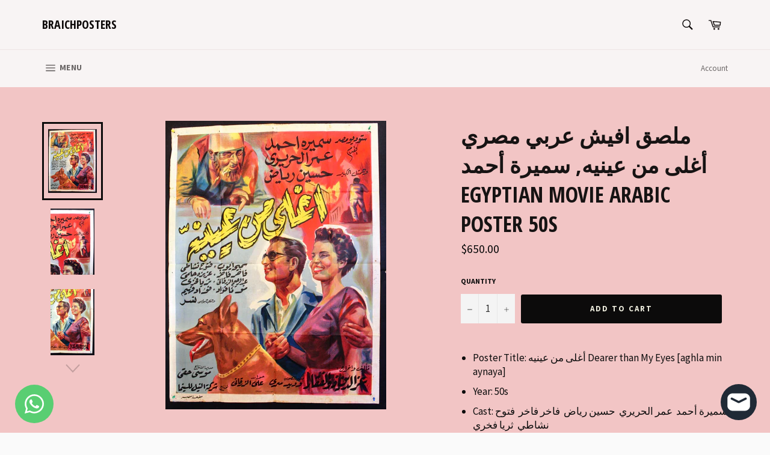

--- FILE ---
content_type: text/html; charset=utf-8
request_url: https://braichposters.com/products/dearer-than-my-eyes-poster-%D9%85%D9%84%D8%B5%D9%82-%D8%A3%D8%BA%D9%84%D9%89-%D9%85%D9%86-%D8%B9%D9%8A%D9%86%D9%8A%D9%87-1
body_size: 26119
content:
<!doctype html>
<!--[if IE 9]> <html class="ie9 no-js" lang="en"> <![endif]-->
<!--[if (gt IE 9)|!(IE)]><!--> <html class="no-js" lang="en"> <!--<![endif]-->
<head>

  <meta charset="utf-8">
  <meta http-equiv="X-UA-Compatible" content="IE=edge,chrome=1">
  <meta name="viewport" content="width=device-width,initial-scale=1">
  <meta name="theme-color" content="#f8f4f4">

  
    <link rel="shortcut icon" href="//braichposters.com/cdn/shop/files/4cc3f20f-ad5c-429d-8f9c-3bf87366dda0-wm_32x32.png?v=1759126580" type="image/png">
  

  <link rel="canonical" href="https://braichposters.com/products/dearer-than-my-eyes-poster-%d9%85%d9%84%d8%b5%d9%82-%d8%a3%d8%ba%d9%84%d9%89-%d9%85%d9%86-%d8%b9%d9%8a%d9%86%d9%8a%d9%87-1">
  <title>
  ملصق افيش عربي مصري أغلى من عينيه, سميرة أحمد Egyptian Movie Arabic Po &ndash; Braichposters
  </title>

  
    <meta name="description" content="Poster Title: أغلى من عينيه Dearer than My Eyes [aghla min aynaya] Year: 50s Cast: سميرة أحمد  عمر الحريري  حسين رياض  فاخر فاخر  فتوح نشاطي  ثريا فخري Category: Original Egyptian Film Poster, Size: 115cm x 85cm approx. 45x33&quot; Condition: Fair. Water damage in rear bleeds-through along folds (hard to see). Pinholes in c">
  

  <!-- /snippets/social-meta-tags.liquid -->




<meta property="og:site_name" content="Braichposters">
<meta property="og:url" content="https://braichposters.com/products/dearer-than-my-eyes-poster-%d9%85%d9%84%d8%b5%d9%82-%d8%a3%d8%ba%d9%84%d9%89-%d9%85%d9%86-%d8%b9%d9%8a%d9%86%d9%8a%d9%87-1">
<meta property="og:title" content="ملصق افيش عربي مصري أغلى من عينيه, سميرة أحمد Egyptian Movie Arabic Poster 50s">
<meta property="og:type" content="product">
<meta property="og:description" content="Poster Title: أغلى من عينيه Dearer than My Eyes [aghla min aynaya] Year: 50s Cast: سميرة أحمد  عمر الحريري  حسين رياض  فاخر فاخر  فتوح نشاطي  ثريا فخري Category: Original Egyptian Film Poster, Size: 115cm x 85cm approx. 45x33&quot; Condition: Fair. Water damage in rear bleeds-through along folds (hard to see). Pinholes in c">

  <meta property="og:price:amount" content="650.00">
  <meta property="og:price:currency" content="USD">

<meta property="og:image" content="http://braichposters.com/cdn/shop/files/IMG_1290_b5296d96-bdae-48e3-ac1e-9b3f80532ac9_1200x1200.jpg?v=1705653315"><meta property="og:image" content="http://braichposters.com/cdn/shop/files/IMG_1293_04501c4c-70e8-4b65-97ea-f506e7923279_1200x1200.jpg?v=1705653315"><meta property="og:image" content="http://braichposters.com/cdn/shop/files/IMG_1294_05274b25-295f-4e0a-99d1-71b12de2da9d_1200x1200.jpg?v=1705653315">
<meta property="og:image:secure_url" content="https://braichposters.com/cdn/shop/files/IMG_1290_b5296d96-bdae-48e3-ac1e-9b3f80532ac9_1200x1200.jpg?v=1705653315"><meta property="og:image:secure_url" content="https://braichposters.com/cdn/shop/files/IMG_1293_04501c4c-70e8-4b65-97ea-f506e7923279_1200x1200.jpg?v=1705653315"><meta property="og:image:secure_url" content="https://braichposters.com/cdn/shop/files/IMG_1294_05274b25-295f-4e0a-99d1-71b12de2da9d_1200x1200.jpg?v=1705653315">


<meta name="twitter:card" content="summary_large_image">
<meta name="twitter:title" content="ملصق افيش عربي مصري أغلى من عينيه, سميرة أحمد Egyptian Movie Arabic Poster 50s">
<meta name="twitter:description" content="Poster Title: أغلى من عينيه Dearer than My Eyes [aghla min aynaya] Year: 50s Cast: سميرة أحمد  عمر الحريري  حسين رياض  فاخر فاخر  فتوح نشاطي  ثريا فخري Category: Original Egyptian Film Poster, Size: 115cm x 85cm approx. 45x33&quot; Condition: Fair. Water damage in rear bleeds-through along folds (hard to see). Pinholes in c">


  <script>
    document.documentElement.className = document.documentElement.className.replace('no-js', 'js');
  </script>

  <link href="//braichposters.com/cdn/shop/t/3/assets/theme.scss.css?v=116069658568849015301702602259" rel="stylesheet" type="text/css" media="all" />
  
  
  
  <link href="//fonts.googleapis.com/css?family=Source+Sans+Pro:400,700" rel="stylesheet" type="text/css" media="all" />


  
    
    
    <link href="//fonts.googleapis.com/css?family=Open+Sans+Condensed:400,700" rel="stylesheet" type="text/css" media="all" />
  



  <script>
    window.theme = window.theme || {};

    theme.strings = {
      stockAvailable: "1 available",
      addToCart: "Add to Cart",
      soldOut: "Sold Out",
      unavailable: "Unavailable",
      noStockAvailable: "The item could not be added to your cart because there are not enough in stock.",
      willNotShipUntil: "Will not ship until [date]",
      willBeInStockAfter: "Will be in stock after [date]",
      totalCartDiscount: "You're saving [savings]",
      addressError: "Error looking up that address",
      addressNoResults: "No results for that address",
      addressQueryLimit: "You have exceeded the Google API usage limit. Consider upgrading to a \u003ca href=\"https:\/\/developers.google.com\/maps\/premium\/usage-limits\"\u003ePremium Plan\u003c\/a\u003e.",
      authError: "There was a problem authenticating your Google Maps API Key."
    };
  </script>

  <!--[if (gt IE 9)|!(IE)]><!--><script src="//braichposters.com/cdn/shop/t/3/assets/lazysizes.min.js?v=56045284683979784691524569249" async="async"></script><!--<![endif]-->
  <!--[if lte IE 9]><script src="//braichposters.com/cdn/shop/t/3/assets/lazysizes.min.js?v=56045284683979784691524569249"></script><![endif]-->

  

  <!--[if (gt IE 9)|!(IE)]><!--><script src="//braichposters.com/cdn/shop/t/3/assets/vendor.js?v=39418018684300761971524569250" defer="defer"></script><!--<![endif]-->
  <!--[if lt IE 9]><script src="//braichposters.com/cdn/shop/t/3/assets/vendor.js?v=39418018684300761971524569250"></script><![endif]-->

  
    <script>
      window.theme = window.theme || {};
      theme.moneyFormat = "${{amount}}";
    </script>
  

  <!--[if (gt IE 9)|!(IE)]><!--><script src="//braichposters.com/cdn/shop/t/3/assets/theme.js?v=77966811166707608821542826579" defer="defer"></script><!--<![endif]-->
  <!--[if lte IE 9]><script src="//braichposters.com/cdn/shop/t/3/assets/theme.js?v=77966811166707608821542826579"></script><![endif]-->

  <script>window.performance && window.performance.mark && window.performance.mark('shopify.content_for_header.start');</script><meta name="google-site-verification" content="eflHTFu1drOV2RqDLc8SLds6nxQs53Pdv5uwcSWNr5k">
<meta id="shopify-digital-wallet" name="shopify-digital-wallet" content="/1826095162/digital_wallets/dialog">
<link rel="alternate" type="application/json+oembed" href="https://braichposters.com/products/dearer-than-my-eyes-poster-%d9%85%d9%84%d8%b5%d9%82-%d8%a3%d8%ba%d9%84%d9%89-%d9%85%d9%86-%d8%b9%d9%8a%d9%86%d9%8a%d9%87-1.oembed">
<script async="async" src="/checkouts/internal/preloads.js?locale=en-US"></script>
<script id="shopify-features" type="application/json">{"accessToken":"64fce9b083f73511d07f5042f857ba6d","betas":["rich-media-storefront-analytics"],"domain":"braichposters.com","predictiveSearch":true,"shopId":1826095162,"locale":"en"}</script>
<script>var Shopify = Shopify || {};
Shopify.shop = "braichposters.myshopify.com";
Shopify.locale = "en";
Shopify.currency = {"active":"USD","rate":"1.0"};
Shopify.country = "US";
Shopify.theme = {"name":"Venture","id":14773878842,"schema_name":"Venture","schema_version":"4.3.1","theme_store_id":775,"role":"main"};
Shopify.theme.handle = "null";
Shopify.theme.style = {"id":null,"handle":null};
Shopify.cdnHost = "braichposters.com/cdn";
Shopify.routes = Shopify.routes || {};
Shopify.routes.root = "/";</script>
<script type="module">!function(o){(o.Shopify=o.Shopify||{}).modules=!0}(window);</script>
<script>!function(o){function n(){var o=[];function n(){o.push(Array.prototype.slice.apply(arguments))}return n.q=o,n}var t=o.Shopify=o.Shopify||{};t.loadFeatures=n(),t.autoloadFeatures=n()}(window);</script>
<script id="shop-js-analytics" type="application/json">{"pageType":"product"}</script>
<script defer="defer" async type="module" src="//braichposters.com/cdn/shopifycloud/shop-js/modules/v2/client.init-shop-cart-sync_BT-GjEfc.en.esm.js"></script>
<script defer="defer" async type="module" src="//braichposters.com/cdn/shopifycloud/shop-js/modules/v2/chunk.common_D58fp_Oc.esm.js"></script>
<script defer="defer" async type="module" src="//braichposters.com/cdn/shopifycloud/shop-js/modules/v2/chunk.modal_xMitdFEc.esm.js"></script>
<script type="module">
  await import("//braichposters.com/cdn/shopifycloud/shop-js/modules/v2/client.init-shop-cart-sync_BT-GjEfc.en.esm.js");
await import("//braichposters.com/cdn/shopifycloud/shop-js/modules/v2/chunk.common_D58fp_Oc.esm.js");
await import("//braichposters.com/cdn/shopifycloud/shop-js/modules/v2/chunk.modal_xMitdFEc.esm.js");

  window.Shopify.SignInWithShop?.initShopCartSync?.({"fedCMEnabled":true,"windoidEnabled":true});

</script>
<script>(function() {
  var isLoaded = false;
  function asyncLoad() {
    if (isLoaded) return;
    isLoaded = true;
    var urls = ["https:\/\/cdn.commoninja.com\/sdk\/latest\/commonninja.js?shop=braichposters.myshopify.com"];
    for (var i = 0; i < urls.length; i++) {
      var s = document.createElement('script');
      s.type = 'text/javascript';
      s.async = true;
      s.src = urls[i];
      var x = document.getElementsByTagName('script')[0];
      x.parentNode.insertBefore(s, x);
    }
  };
  if(window.attachEvent) {
    window.attachEvent('onload', asyncLoad);
  } else {
    window.addEventListener('load', asyncLoad, false);
  }
})();</script>
<script id="__st">var __st={"a":1826095162,"offset":-43200,"reqid":"ccf64d54-6b9d-4979-aa52-11efb67fb1cd-1769065060","pageurl":"braichposters.com\/products\/dearer-than-my-eyes-poster-%D9%85%D9%84%D8%B5%D9%82-%D8%A3%D8%BA%D9%84%D9%89-%D9%85%D9%86-%D8%B9%D9%8A%D9%86%D9%8A%D9%87-1","u":"733e2ad9a73e","p":"product","rtyp":"product","rid":1775751430202};</script>
<script>window.ShopifyPaypalV4VisibilityTracking = true;</script>
<script id="captcha-bootstrap">!function(){'use strict';const t='contact',e='account',n='new_comment',o=[[t,t],['blogs',n],['comments',n],[t,'customer']],c=[[e,'customer_login'],[e,'guest_login'],[e,'recover_customer_password'],[e,'create_customer']],r=t=>t.map((([t,e])=>`form[action*='/${t}']:not([data-nocaptcha='true']) input[name='form_type'][value='${e}']`)).join(','),a=t=>()=>t?[...document.querySelectorAll(t)].map((t=>t.form)):[];function s(){const t=[...o],e=r(t);return a(e)}const i='password',u='form_key',d=['recaptcha-v3-token','g-recaptcha-response','h-captcha-response',i],f=()=>{try{return window.sessionStorage}catch{return}},m='__shopify_v',_=t=>t.elements[u];function p(t,e,n=!1){try{const o=window.sessionStorage,c=JSON.parse(o.getItem(e)),{data:r}=function(t){const{data:e,action:n}=t;return t[m]||n?{data:e,action:n}:{data:t,action:n}}(c);for(const[e,n]of Object.entries(r))t.elements[e]&&(t.elements[e].value=n);n&&o.removeItem(e)}catch(o){console.error('form repopulation failed',{error:o})}}const l='form_type',E='cptcha';function T(t){t.dataset[E]=!0}const w=window,h=w.document,L='Shopify',v='ce_forms',y='captcha';let A=!1;((t,e)=>{const n=(g='f06e6c50-85a8-45c8-87d0-21a2b65856fe',I='https://cdn.shopify.com/shopifycloud/storefront-forms-hcaptcha/ce_storefront_forms_captcha_hcaptcha.v1.5.2.iife.js',D={infoText:'Protected by hCaptcha',privacyText:'Privacy',termsText:'Terms'},(t,e,n)=>{const o=w[L][v],c=o.bindForm;if(c)return c(t,g,e,D).then(n);var r;o.q.push([[t,g,e,D],n]),r=I,A||(h.body.append(Object.assign(h.createElement('script'),{id:'captcha-provider',async:!0,src:r})),A=!0)});var g,I,D;w[L]=w[L]||{},w[L][v]=w[L][v]||{},w[L][v].q=[],w[L][y]=w[L][y]||{},w[L][y].protect=function(t,e){n(t,void 0,e),T(t)},Object.freeze(w[L][y]),function(t,e,n,w,h,L){const[v,y,A,g]=function(t,e,n){const i=e?o:[],u=t?c:[],d=[...i,...u],f=r(d),m=r(i),_=r(d.filter((([t,e])=>n.includes(e))));return[a(f),a(m),a(_),s()]}(w,h,L),I=t=>{const e=t.target;return e instanceof HTMLFormElement?e:e&&e.form},D=t=>v().includes(t);t.addEventListener('submit',(t=>{const e=I(t);if(!e)return;const n=D(e)&&!e.dataset.hcaptchaBound&&!e.dataset.recaptchaBound,o=_(e),c=g().includes(e)&&(!o||!o.value);(n||c)&&t.preventDefault(),c&&!n&&(function(t){try{if(!f())return;!function(t){const e=f();if(!e)return;const n=_(t);if(!n)return;const o=n.value;o&&e.removeItem(o)}(t);const e=Array.from(Array(32),(()=>Math.random().toString(36)[2])).join('');!function(t,e){_(t)||t.append(Object.assign(document.createElement('input'),{type:'hidden',name:u})),t.elements[u].value=e}(t,e),function(t,e){const n=f();if(!n)return;const o=[...t.querySelectorAll(`input[type='${i}']`)].map((({name:t})=>t)),c=[...d,...o],r={};for(const[a,s]of new FormData(t).entries())c.includes(a)||(r[a]=s);n.setItem(e,JSON.stringify({[m]:1,action:t.action,data:r}))}(t,e)}catch(e){console.error('failed to persist form',e)}}(e),e.submit())}));const S=(t,e)=>{t&&!t.dataset[E]&&(n(t,e.some((e=>e===t))),T(t))};for(const o of['focusin','change'])t.addEventListener(o,(t=>{const e=I(t);D(e)&&S(e,y())}));const B=e.get('form_key'),M=e.get(l),P=B&&M;t.addEventListener('DOMContentLoaded',(()=>{const t=y();if(P)for(const e of t)e.elements[l].value===M&&p(e,B);[...new Set([...A(),...v().filter((t=>'true'===t.dataset.shopifyCaptcha))])].forEach((e=>S(e,t)))}))}(h,new URLSearchParams(w.location.search),n,t,e,['guest_login'])})(!0,!0)}();</script>
<script integrity="sha256-4kQ18oKyAcykRKYeNunJcIwy7WH5gtpwJnB7kiuLZ1E=" data-source-attribution="shopify.loadfeatures" defer="defer" src="//braichposters.com/cdn/shopifycloud/storefront/assets/storefront/load_feature-a0a9edcb.js" crossorigin="anonymous"></script>
<script data-source-attribution="shopify.dynamic_checkout.dynamic.init">var Shopify=Shopify||{};Shopify.PaymentButton=Shopify.PaymentButton||{isStorefrontPortableWallets:!0,init:function(){window.Shopify.PaymentButton.init=function(){};var t=document.createElement("script");t.src="https://braichposters.com/cdn/shopifycloud/portable-wallets/latest/portable-wallets.en.js",t.type="module",document.head.appendChild(t)}};
</script>
<script data-source-attribution="shopify.dynamic_checkout.buyer_consent">
  function portableWalletsHideBuyerConsent(e){var t=document.getElementById("shopify-buyer-consent"),n=document.getElementById("shopify-subscription-policy-button");t&&n&&(t.classList.add("hidden"),t.setAttribute("aria-hidden","true"),n.removeEventListener("click",e))}function portableWalletsShowBuyerConsent(e){var t=document.getElementById("shopify-buyer-consent"),n=document.getElementById("shopify-subscription-policy-button");t&&n&&(t.classList.remove("hidden"),t.removeAttribute("aria-hidden"),n.addEventListener("click",e))}window.Shopify?.PaymentButton&&(window.Shopify.PaymentButton.hideBuyerConsent=portableWalletsHideBuyerConsent,window.Shopify.PaymentButton.showBuyerConsent=portableWalletsShowBuyerConsent);
</script>
<script data-source-attribution="shopify.dynamic_checkout.cart.bootstrap">document.addEventListener("DOMContentLoaded",(function(){function t(){return document.querySelector("shopify-accelerated-checkout-cart, shopify-accelerated-checkout")}if(t())Shopify.PaymentButton.init();else{new MutationObserver((function(e,n){t()&&(Shopify.PaymentButton.init(),n.disconnect())})).observe(document.body,{childList:!0,subtree:!0})}}));
</script>

<script>window.performance && window.performance.mark && window.performance.mark('shopify.content_for_header.end');</script>
<!-- BEGIN app block: shopify://apps/whatsapp-button/blocks/app-embed-block/96d80a63-e860-4262-a001-8b82ac4d00e6 --><script>
    (function() {
        function asyncLoad() {
            var url = 'https://whatsapp-button.eazeapps.io/api/buttonInstallation/scriptTag?shopId=734&v=1763549002';
            var s = document.createElement('script');
            s.type = 'text/javascript';
            s.async = true;
            s.src = url;
            var x = document.getElementsByTagName('script')[0];
            x.parentNode.insertBefore(s, x);
        };
        if(window.attachEvent) {
            window.attachEvent('onload', asyncLoad);
        } else {
            window.addEventListener('load', asyncLoad, false);
        }
    })();
</script>

<!-- END app block --><script src="https://cdn.shopify.com/extensions/e8878072-2f6b-4e89-8082-94b04320908d/inbox-1254/assets/inbox-chat-loader.js" type="text/javascript" defer="defer"></script>
<link href="https://monorail-edge.shopifysvc.com" rel="dns-prefetch">
<script>(function(){if ("sendBeacon" in navigator && "performance" in window) {try {var session_token_from_headers = performance.getEntriesByType('navigation')[0].serverTiming.find(x => x.name == '_s').description;} catch {var session_token_from_headers = undefined;}var session_cookie_matches = document.cookie.match(/_shopify_s=([^;]*)/);var session_token_from_cookie = session_cookie_matches && session_cookie_matches.length === 2 ? session_cookie_matches[1] : "";var session_token = session_token_from_headers || session_token_from_cookie || "";function handle_abandonment_event(e) {var entries = performance.getEntries().filter(function(entry) {return /monorail-edge.shopifysvc.com/.test(entry.name);});if (!window.abandonment_tracked && entries.length === 0) {window.abandonment_tracked = true;var currentMs = Date.now();var navigation_start = performance.timing.navigationStart;var payload = {shop_id: 1826095162,url: window.location.href,navigation_start,duration: currentMs - navigation_start,session_token,page_type: "product"};window.navigator.sendBeacon("https://monorail-edge.shopifysvc.com/v1/produce", JSON.stringify({schema_id: "online_store_buyer_site_abandonment/1.1",payload: payload,metadata: {event_created_at_ms: currentMs,event_sent_at_ms: currentMs}}));}}window.addEventListener('pagehide', handle_abandonment_event);}}());</script>
<script id="web-pixels-manager-setup">(function e(e,d,r,n,o){if(void 0===o&&(o={}),!Boolean(null===(a=null===(i=window.Shopify)||void 0===i?void 0:i.analytics)||void 0===a?void 0:a.replayQueue)){var i,a;window.Shopify=window.Shopify||{};var t=window.Shopify;t.analytics=t.analytics||{};var s=t.analytics;s.replayQueue=[],s.publish=function(e,d,r){return s.replayQueue.push([e,d,r]),!0};try{self.performance.mark("wpm:start")}catch(e){}var l=function(){var e={modern:/Edge?\/(1{2}[4-9]|1[2-9]\d|[2-9]\d{2}|\d{4,})\.\d+(\.\d+|)|Firefox\/(1{2}[4-9]|1[2-9]\d|[2-9]\d{2}|\d{4,})\.\d+(\.\d+|)|Chrom(ium|e)\/(9{2}|\d{3,})\.\d+(\.\d+|)|(Maci|X1{2}).+ Version\/(15\.\d+|(1[6-9]|[2-9]\d|\d{3,})\.\d+)([,.]\d+|)( \(\w+\)|)( Mobile\/\w+|) Safari\/|Chrome.+OPR\/(9{2}|\d{3,})\.\d+\.\d+|(CPU[ +]OS|iPhone[ +]OS|CPU[ +]iPhone|CPU IPhone OS|CPU iPad OS)[ +]+(15[._]\d+|(1[6-9]|[2-9]\d|\d{3,})[._]\d+)([._]\d+|)|Android:?[ /-](13[3-9]|1[4-9]\d|[2-9]\d{2}|\d{4,})(\.\d+|)(\.\d+|)|Android.+Firefox\/(13[5-9]|1[4-9]\d|[2-9]\d{2}|\d{4,})\.\d+(\.\d+|)|Android.+Chrom(ium|e)\/(13[3-9]|1[4-9]\d|[2-9]\d{2}|\d{4,})\.\d+(\.\d+|)|SamsungBrowser\/([2-9]\d|\d{3,})\.\d+/,legacy:/Edge?\/(1[6-9]|[2-9]\d|\d{3,})\.\d+(\.\d+|)|Firefox\/(5[4-9]|[6-9]\d|\d{3,})\.\d+(\.\d+|)|Chrom(ium|e)\/(5[1-9]|[6-9]\d|\d{3,})\.\d+(\.\d+|)([\d.]+$|.*Safari\/(?![\d.]+ Edge\/[\d.]+$))|(Maci|X1{2}).+ Version\/(10\.\d+|(1[1-9]|[2-9]\d|\d{3,})\.\d+)([,.]\d+|)( \(\w+\)|)( Mobile\/\w+|) Safari\/|Chrome.+OPR\/(3[89]|[4-9]\d|\d{3,})\.\d+\.\d+|(CPU[ +]OS|iPhone[ +]OS|CPU[ +]iPhone|CPU IPhone OS|CPU iPad OS)[ +]+(10[._]\d+|(1[1-9]|[2-9]\d|\d{3,})[._]\d+)([._]\d+|)|Android:?[ /-](13[3-9]|1[4-9]\d|[2-9]\d{2}|\d{4,})(\.\d+|)(\.\d+|)|Mobile Safari.+OPR\/([89]\d|\d{3,})\.\d+\.\d+|Android.+Firefox\/(13[5-9]|1[4-9]\d|[2-9]\d{2}|\d{4,})\.\d+(\.\d+|)|Android.+Chrom(ium|e)\/(13[3-9]|1[4-9]\d|[2-9]\d{2}|\d{4,})\.\d+(\.\d+|)|Android.+(UC? ?Browser|UCWEB|U3)[ /]?(15\.([5-9]|\d{2,})|(1[6-9]|[2-9]\d|\d{3,})\.\d+)\.\d+|SamsungBrowser\/(5\.\d+|([6-9]|\d{2,})\.\d+)|Android.+MQ{2}Browser\/(14(\.(9|\d{2,})|)|(1[5-9]|[2-9]\d|\d{3,})(\.\d+|))(\.\d+|)|K[Aa][Ii]OS\/(3\.\d+|([4-9]|\d{2,})\.\d+)(\.\d+|)/},d=e.modern,r=e.legacy,n=navigator.userAgent;return n.match(d)?"modern":n.match(r)?"legacy":"unknown"}(),u="modern"===l?"modern":"legacy",c=(null!=n?n:{modern:"",legacy:""})[u],f=function(e){return[e.baseUrl,"/wpm","/b",e.hashVersion,"modern"===e.buildTarget?"m":"l",".js"].join("")}({baseUrl:d,hashVersion:r,buildTarget:u}),m=function(e){var d=e.version,r=e.bundleTarget,n=e.surface,o=e.pageUrl,i=e.monorailEndpoint;return{emit:function(e){var a=e.status,t=e.errorMsg,s=(new Date).getTime(),l=JSON.stringify({metadata:{event_sent_at_ms:s},events:[{schema_id:"web_pixels_manager_load/3.1",payload:{version:d,bundle_target:r,page_url:o,status:a,surface:n,error_msg:t},metadata:{event_created_at_ms:s}}]});if(!i)return console&&console.warn&&console.warn("[Web Pixels Manager] No Monorail endpoint provided, skipping logging."),!1;try{return self.navigator.sendBeacon.bind(self.navigator)(i,l)}catch(e){}var u=new XMLHttpRequest;try{return u.open("POST",i,!0),u.setRequestHeader("Content-Type","text/plain"),u.send(l),!0}catch(e){return console&&console.warn&&console.warn("[Web Pixels Manager] Got an unhandled error while logging to Monorail."),!1}}}}({version:r,bundleTarget:l,surface:e.surface,pageUrl:self.location.href,monorailEndpoint:e.monorailEndpoint});try{o.browserTarget=l,function(e){var d=e.src,r=e.async,n=void 0===r||r,o=e.onload,i=e.onerror,a=e.sri,t=e.scriptDataAttributes,s=void 0===t?{}:t,l=document.createElement("script"),u=document.querySelector("head"),c=document.querySelector("body");if(l.async=n,l.src=d,a&&(l.integrity=a,l.crossOrigin="anonymous"),s)for(var f in s)if(Object.prototype.hasOwnProperty.call(s,f))try{l.dataset[f]=s[f]}catch(e){}if(o&&l.addEventListener("load",o),i&&l.addEventListener("error",i),u)u.appendChild(l);else{if(!c)throw new Error("Did not find a head or body element to append the script");c.appendChild(l)}}({src:f,async:!0,onload:function(){if(!function(){var e,d;return Boolean(null===(d=null===(e=window.Shopify)||void 0===e?void 0:e.analytics)||void 0===d?void 0:d.initialized)}()){var d=window.webPixelsManager.init(e)||void 0;if(d){var r=window.Shopify.analytics;r.replayQueue.forEach((function(e){var r=e[0],n=e[1],o=e[2];d.publishCustomEvent(r,n,o)})),r.replayQueue=[],r.publish=d.publishCustomEvent,r.visitor=d.visitor,r.initialized=!0}}},onerror:function(){return m.emit({status:"failed",errorMsg:"".concat(f," has failed to load")})},sri:function(e){var d=/^sha384-[A-Za-z0-9+/=]+$/;return"string"==typeof e&&d.test(e)}(c)?c:"",scriptDataAttributes:o}),m.emit({status:"loading"})}catch(e){m.emit({status:"failed",errorMsg:(null==e?void 0:e.message)||"Unknown error"})}}})({shopId: 1826095162,storefrontBaseUrl: "https://braichposters.com",extensionsBaseUrl: "https://extensions.shopifycdn.com/cdn/shopifycloud/web-pixels-manager",monorailEndpoint: "https://monorail-edge.shopifysvc.com/unstable/produce_batch",surface: "storefront-renderer",enabledBetaFlags: ["2dca8a86"],webPixelsConfigList: [{"id":"870023384","configuration":"{\"config\":\"{\\\"google_tag_ids\\\":[\\\"AW-984213184\\\",\\\"GT-5DFVJ87D\\\"],\\\"target_country\\\":\\\"ZZ\\\",\\\"gtag_events\\\":[{\\\"type\\\":\\\"begin_checkout\\\",\\\"action_label\\\":\\\"AW-984213184\\\/oCCyCODQhscaEMDNp9UD\\\"},{\\\"type\\\":\\\"search\\\",\\\"action_label\\\":\\\"AW-984213184\\\/JtEKCI7YhscaEMDNp9UD\\\"},{\\\"type\\\":\\\"view_item\\\",\\\"action_label\\\":[\\\"AW-984213184\\\/NuM-CIvYhscaEMDNp9UD\\\",\\\"MC-ES3KNQHEZ7\\\"]},{\\\"type\\\":\\\"purchase\\\",\\\"action_label\\\":[\\\"AW-984213184\\\/aXyxCN3QhscaEMDNp9UD\\\",\\\"MC-ES3KNQHEZ7\\\"]},{\\\"type\\\":\\\"page_view\\\",\\\"action_label\\\":[\\\"AW-984213184\\\/cs2RCObQhscaEMDNp9UD\\\",\\\"MC-ES3KNQHEZ7\\\"]},{\\\"type\\\":\\\"add_payment_info\\\",\\\"action_label\\\":\\\"AW-984213184\\\/rD-mCJHYhscaEMDNp9UD\\\"},{\\\"type\\\":\\\"add_to_cart\\\",\\\"action_label\\\":\\\"AW-984213184\\\/_jgZCOPQhscaEMDNp9UD\\\"}],\\\"enable_monitoring_mode\\\":false}\"}","eventPayloadVersion":"v1","runtimeContext":"OPEN","scriptVersion":"b2a88bafab3e21179ed38636efcd8a93","type":"APP","apiClientId":1780363,"privacyPurposes":[],"dataSharingAdjustments":{"protectedCustomerApprovalScopes":["read_customer_address","read_customer_email","read_customer_name","read_customer_personal_data","read_customer_phone"]}},{"id":"59736280","eventPayloadVersion":"v1","runtimeContext":"LAX","scriptVersion":"1","type":"CUSTOM","privacyPurposes":["MARKETING"],"name":"Meta pixel (migrated)"},{"id":"shopify-app-pixel","configuration":"{}","eventPayloadVersion":"v1","runtimeContext":"STRICT","scriptVersion":"0450","apiClientId":"shopify-pixel","type":"APP","privacyPurposes":["ANALYTICS","MARKETING"]},{"id":"shopify-custom-pixel","eventPayloadVersion":"v1","runtimeContext":"LAX","scriptVersion":"0450","apiClientId":"shopify-pixel","type":"CUSTOM","privacyPurposes":["ANALYTICS","MARKETING"]}],isMerchantRequest: false,initData: {"shop":{"name":"Braichposters","paymentSettings":{"currencyCode":"USD"},"myshopifyDomain":"braichposters.myshopify.com","countryCode":"LB","storefrontUrl":"https:\/\/braichposters.com"},"customer":null,"cart":null,"checkout":null,"productVariants":[{"price":{"amount":650.0,"currencyCode":"USD"},"product":{"title":"ملصق افيش عربي مصري أغلى من عينيه, سميرة أحمد Egyptian Movie Arabic Poster 50s","vendor":"Braichposters","id":"1775751430202","untranslatedTitle":"ملصق افيش عربي مصري أغلى من عينيه, سميرة أحمد Egyptian Movie Arabic Poster 50s","url":"\/products\/dearer-than-my-eyes-poster-%D9%85%D9%84%D8%B5%D9%82-%D8%A3%D8%BA%D9%84%D9%89-%D9%85%D9%86-%D8%B9%D9%8A%D9%86%D9%8A%D9%87-1","type":"Poster"},"id":"16991452692538","image":{"src":"\/\/braichposters.com\/cdn\/shop\/files\/IMG_1290_b5296d96-bdae-48e3-ac1e-9b3f80532ac9.jpg?v=1705653315"},"sku":"","title":"Default Title","untranslatedTitle":"Default Title"}],"purchasingCompany":null},},"https://braichposters.com/cdn","fcfee988w5aeb613cpc8e4bc33m6693e112",{"modern":"","legacy":""},{"shopId":"1826095162","storefrontBaseUrl":"https:\/\/braichposters.com","extensionBaseUrl":"https:\/\/extensions.shopifycdn.com\/cdn\/shopifycloud\/web-pixels-manager","surface":"storefront-renderer","enabledBetaFlags":"[\"2dca8a86\"]","isMerchantRequest":"false","hashVersion":"fcfee988w5aeb613cpc8e4bc33m6693e112","publish":"custom","events":"[[\"page_viewed\",{}],[\"product_viewed\",{\"productVariant\":{\"price\":{\"amount\":650.0,\"currencyCode\":\"USD\"},\"product\":{\"title\":\"ملصق افيش عربي مصري أغلى من عينيه, سميرة أحمد Egyptian Movie Arabic Poster 50s\",\"vendor\":\"Braichposters\",\"id\":\"1775751430202\",\"untranslatedTitle\":\"ملصق افيش عربي مصري أغلى من عينيه, سميرة أحمد Egyptian Movie Arabic Poster 50s\",\"url\":\"\/products\/dearer-than-my-eyes-poster-%D9%85%D9%84%D8%B5%D9%82-%D8%A3%D8%BA%D9%84%D9%89-%D9%85%D9%86-%D8%B9%D9%8A%D9%86%D9%8A%D9%87-1\",\"type\":\"Poster\"},\"id\":\"16991452692538\",\"image\":{\"src\":\"\/\/braichposters.com\/cdn\/shop\/files\/IMG_1290_b5296d96-bdae-48e3-ac1e-9b3f80532ac9.jpg?v=1705653315\"},\"sku\":\"\",\"title\":\"Default Title\",\"untranslatedTitle\":\"Default Title\"}}]]"});</script><script>
  window.ShopifyAnalytics = window.ShopifyAnalytics || {};
  window.ShopifyAnalytics.meta = window.ShopifyAnalytics.meta || {};
  window.ShopifyAnalytics.meta.currency = 'USD';
  var meta = {"product":{"id":1775751430202,"gid":"gid:\/\/shopify\/Product\/1775751430202","vendor":"Braichposters","type":"Poster","handle":"dearer-than-my-eyes-poster-ملصق-أغلى-من-عينيه-1","variants":[{"id":16991452692538,"price":65000,"name":"ملصق افيش عربي مصري أغلى من عينيه, سميرة أحمد Egyptian Movie Arabic Poster 50s","public_title":null,"sku":""}],"remote":false},"page":{"pageType":"product","resourceType":"product","resourceId":1775751430202,"requestId":"ccf64d54-6b9d-4979-aa52-11efb67fb1cd-1769065060"}};
  for (var attr in meta) {
    window.ShopifyAnalytics.meta[attr] = meta[attr];
  }
</script>
<script class="analytics">
  (function () {
    var customDocumentWrite = function(content) {
      var jquery = null;

      if (window.jQuery) {
        jquery = window.jQuery;
      } else if (window.Checkout && window.Checkout.$) {
        jquery = window.Checkout.$;
      }

      if (jquery) {
        jquery('body').append(content);
      }
    };

    var hasLoggedConversion = function(token) {
      if (token) {
        return document.cookie.indexOf('loggedConversion=' + token) !== -1;
      }
      return false;
    }

    var setCookieIfConversion = function(token) {
      if (token) {
        var twoMonthsFromNow = new Date(Date.now());
        twoMonthsFromNow.setMonth(twoMonthsFromNow.getMonth() + 2);

        document.cookie = 'loggedConversion=' + token + '; expires=' + twoMonthsFromNow;
      }
    }

    var trekkie = window.ShopifyAnalytics.lib = window.trekkie = window.trekkie || [];
    if (trekkie.integrations) {
      return;
    }
    trekkie.methods = [
      'identify',
      'page',
      'ready',
      'track',
      'trackForm',
      'trackLink'
    ];
    trekkie.factory = function(method) {
      return function() {
        var args = Array.prototype.slice.call(arguments);
        args.unshift(method);
        trekkie.push(args);
        return trekkie;
      };
    };
    for (var i = 0; i < trekkie.methods.length; i++) {
      var key = trekkie.methods[i];
      trekkie[key] = trekkie.factory(key);
    }
    trekkie.load = function(config) {
      trekkie.config = config || {};
      trekkie.config.initialDocumentCookie = document.cookie;
      var first = document.getElementsByTagName('script')[0];
      var script = document.createElement('script');
      script.type = 'text/javascript';
      script.onerror = function(e) {
        var scriptFallback = document.createElement('script');
        scriptFallback.type = 'text/javascript';
        scriptFallback.onerror = function(error) {
                var Monorail = {
      produce: function produce(monorailDomain, schemaId, payload) {
        var currentMs = new Date().getTime();
        var event = {
          schema_id: schemaId,
          payload: payload,
          metadata: {
            event_created_at_ms: currentMs,
            event_sent_at_ms: currentMs
          }
        };
        return Monorail.sendRequest("https://" + monorailDomain + "/v1/produce", JSON.stringify(event));
      },
      sendRequest: function sendRequest(endpointUrl, payload) {
        // Try the sendBeacon API
        if (window && window.navigator && typeof window.navigator.sendBeacon === 'function' && typeof window.Blob === 'function' && !Monorail.isIos12()) {
          var blobData = new window.Blob([payload], {
            type: 'text/plain'
          });

          if (window.navigator.sendBeacon(endpointUrl, blobData)) {
            return true;
          } // sendBeacon was not successful

        } // XHR beacon

        var xhr = new XMLHttpRequest();

        try {
          xhr.open('POST', endpointUrl);
          xhr.setRequestHeader('Content-Type', 'text/plain');
          xhr.send(payload);
        } catch (e) {
          console.log(e);
        }

        return false;
      },
      isIos12: function isIos12() {
        return window.navigator.userAgent.lastIndexOf('iPhone; CPU iPhone OS 12_') !== -1 || window.navigator.userAgent.lastIndexOf('iPad; CPU OS 12_') !== -1;
      }
    };
    Monorail.produce('monorail-edge.shopifysvc.com',
      'trekkie_storefront_load_errors/1.1',
      {shop_id: 1826095162,
      theme_id: 14773878842,
      app_name: "storefront",
      context_url: window.location.href,
      source_url: "//braichposters.com/cdn/s/trekkie.storefront.1bbfab421998800ff09850b62e84b8915387986d.min.js"});

        };
        scriptFallback.async = true;
        scriptFallback.src = '//braichposters.com/cdn/s/trekkie.storefront.1bbfab421998800ff09850b62e84b8915387986d.min.js';
        first.parentNode.insertBefore(scriptFallback, first);
      };
      script.async = true;
      script.src = '//braichposters.com/cdn/s/trekkie.storefront.1bbfab421998800ff09850b62e84b8915387986d.min.js';
      first.parentNode.insertBefore(script, first);
    };
    trekkie.load(
      {"Trekkie":{"appName":"storefront","development":false,"defaultAttributes":{"shopId":1826095162,"isMerchantRequest":null,"themeId":14773878842,"themeCityHash":"4281971010479967576","contentLanguage":"en","currency":"USD","eventMetadataId":"08b69c89-25ca-4d51-a3dd-a142d425535f"},"isServerSideCookieWritingEnabled":true,"monorailRegion":"shop_domain","enabledBetaFlags":["65f19447"]},"Session Attribution":{},"S2S":{"facebookCapiEnabled":false,"source":"trekkie-storefront-renderer","apiClientId":580111}}
    );

    var loaded = false;
    trekkie.ready(function() {
      if (loaded) return;
      loaded = true;

      window.ShopifyAnalytics.lib = window.trekkie;

      var originalDocumentWrite = document.write;
      document.write = customDocumentWrite;
      try { window.ShopifyAnalytics.merchantGoogleAnalytics.call(this); } catch(error) {};
      document.write = originalDocumentWrite;

      window.ShopifyAnalytics.lib.page(null,{"pageType":"product","resourceType":"product","resourceId":1775751430202,"requestId":"ccf64d54-6b9d-4979-aa52-11efb67fb1cd-1769065060","shopifyEmitted":true});

      var match = window.location.pathname.match(/checkouts\/(.+)\/(thank_you|post_purchase)/)
      var token = match? match[1]: undefined;
      if (!hasLoggedConversion(token)) {
        setCookieIfConversion(token);
        window.ShopifyAnalytics.lib.track("Viewed Product",{"currency":"USD","variantId":16991452692538,"productId":1775751430202,"productGid":"gid:\/\/shopify\/Product\/1775751430202","name":"ملصق افيش عربي مصري أغلى من عينيه, سميرة أحمد Egyptian Movie Arabic Poster 50s","price":"650.00","sku":"","brand":"Braichposters","variant":null,"category":"Poster","nonInteraction":true,"remote":false},undefined,undefined,{"shopifyEmitted":true});
      window.ShopifyAnalytics.lib.track("monorail:\/\/trekkie_storefront_viewed_product\/1.1",{"currency":"USD","variantId":16991452692538,"productId":1775751430202,"productGid":"gid:\/\/shopify\/Product\/1775751430202","name":"ملصق افيش عربي مصري أغلى من عينيه, سميرة أحمد Egyptian Movie Arabic Poster 50s","price":"650.00","sku":"","brand":"Braichposters","variant":null,"category":"Poster","nonInteraction":true,"remote":false,"referer":"https:\/\/braichposters.com\/products\/dearer-than-my-eyes-poster-%D9%85%D9%84%D8%B5%D9%82-%D8%A3%D8%BA%D9%84%D9%89-%D9%85%D9%86-%D8%B9%D9%8A%D9%86%D9%8A%D9%87-1"});
      }
    });


        var eventsListenerScript = document.createElement('script');
        eventsListenerScript.async = true;
        eventsListenerScript.src = "//braichposters.com/cdn/shopifycloud/storefront/assets/shop_events_listener-3da45d37.js";
        document.getElementsByTagName('head')[0].appendChild(eventsListenerScript);

})();</script>
<script
  defer
  src="https://braichposters.com/cdn/shopifycloud/perf-kit/shopify-perf-kit-3.0.4.min.js"
  data-application="storefront-renderer"
  data-shop-id="1826095162"
  data-render-region="gcp-us-central1"
  data-page-type="product"
  data-theme-instance-id="14773878842"
  data-theme-name="Venture"
  data-theme-version="4.3.1"
  data-monorail-region="shop_domain"
  data-resource-timing-sampling-rate="10"
  data-shs="true"
  data-shs-beacon="true"
  data-shs-export-with-fetch="true"
  data-shs-logs-sample-rate="1"
  data-shs-beacon-endpoint="https://braichposters.com/api/collect"
></script>
</head>

<body class="template-product" >

  <a class="in-page-link visually-hidden skip-link" href="#MainContent">
    Skip to content
  </a>

  <div id="shopify-section-header" class="shopify-section"><style>
.site-header__logo img {
  max-width: 100px;
}
</style>

<div id="NavDrawer" class="drawer drawer--left">
  <div class="drawer__inner">
    <form action="/search" method="get" class="drawer__search" role="search">
      <input type="search" name="q" placeholder="Search" aria-label="Search" class="drawer__search-input">

      <button type="submit" class="text-link drawer__search-submit">
        <svg aria-hidden="true" focusable="false" role="presentation" class="icon icon-search" viewBox="0 0 32 32"><path fill="#444" d="M21.839 18.771a10.012 10.012 0 0 0 1.57-5.39c0-5.548-4.493-10.048-10.034-10.048-5.548 0-10.041 4.499-10.041 10.048s4.493 10.048 10.034 10.048c2.012 0 3.886-.594 5.456-1.61l.455-.317 7.165 7.165 2.223-2.263-7.158-7.165.33-.468zM18.995 7.767c1.498 1.498 2.322 3.49 2.322 5.608s-.825 4.11-2.322 5.608c-1.498 1.498-3.49 2.322-5.608 2.322s-4.11-.825-5.608-2.322c-1.498-1.498-2.322-3.49-2.322-5.608s.825-4.11 2.322-5.608c1.498-1.498 3.49-2.322 5.608-2.322s4.11.825 5.608 2.322z"/></svg>
        <span class="icon__fallback-text">Search</span>
      </button>
    </form>
    <ul class="drawer__nav">
      
        

        
          <li class="drawer__nav-item">
            <a href="/" 
              class="drawer__nav-link drawer__nav-link--top-level"
              
            >
              Home 
            </a>
          </li>
        
      
        

        
          <li class="drawer__nav-item">
            <div class="drawer__nav-has-sublist">
              <a href="#" 
                class="drawer__nav-link drawer__nav-link--top-level drawer__nav-link--split" 
                id="DrawerLabel-poster"
                
              >
                Poster
              </a>
              <button type="button" aria-controls="DrawerLinklist-poster" class="text-link drawer__nav-toggle-btn drawer__meganav-toggle" aria-label="Poster Menu" aria-expanded="false">
                <span class="drawer__nav-toggle--open">
                  <svg aria-hidden="true" focusable="false" role="presentation" class="icon icon-plus" viewBox="0 0 22 21"><path d="M12 11.5h9.5v-2H12V0h-2v9.5H.5v2H10V21h2v-9.5z" fill="#000" fill-rule="evenodd"/></svg>
                </span>
                <span class="drawer__nav-toggle--close">
                  <svg aria-hidden="true" focusable="false" role="presentation" class="icon icon--wide icon-minus" viewBox="0 0 22 3"><path fill="#000" d="M21.5.5v2H.5v-2z" fill-rule="evenodd"/></svg>
                </span>
              </button>
            </div>

            <div class="meganav meganav--drawer" id="DrawerLinklist-poster" aria-labelledby="DrawerLabel-poster" role="navigation">
              <ul class="meganav__nav">
                <div class="grid grid--no-gutters meganav__scroller meganav__scroller--has-list">
  <div class="grid__item meganav__list">
    
      <li class="drawer__nav-item">
        
          

          <div class="drawer__nav-has-sublist">
            <a href="#" 
              class="meganav__link drawer__nav-link drawer__nav-link--split" 
              id="DrawerLabel-poster-era"
              
            >
              Poster Era
            </a>
            <button type="button" aria-controls="DrawerLinklist-poster-era" class="text-link drawer__nav-toggle-btn drawer__nav-toggle-btn--small drawer__meganav-toggle" aria-label="Poster Menu" aria-expanded="false">
              <span class="drawer__nav-toggle--open">
                <svg aria-hidden="true" focusable="false" role="presentation" class="icon icon-plus" viewBox="0 0 22 21"><path d="M12 11.5h9.5v-2H12V0h-2v9.5H.5v2H10V21h2v-9.5z" fill="#000" fill-rule="evenodd"/></svg>
              </span>
              <span class="drawer__nav-toggle--close">
                <svg aria-hidden="true" focusable="false" role="presentation" class="icon icon--wide icon-minus" viewBox="0 0 22 3"><path fill="#000" d="M21.5.5v2H.5v-2z" fill-rule="evenodd"/></svg>
              </span>
            </button>
          </div>

          <div class="meganav meganav--drawer" id="DrawerLinklist-poster-era" aria-labelledby="DrawerLabel-poster-era" role="navigation">
            <ul class="meganav__nav meganav__nav--third-level">
              
                <li>
                  <a href="/collections/30s" class="meganav__link">
                    30s
                  </a>
                </li>
              
                <li>
                  <a href="/collections/40s" class="meganav__link">
                    40s
                  </a>
                </li>
              
                <li>
                  <a href="/collections/50s" class="meganav__link">
                    50s
                  </a>
                </li>
              
                <li>
                  <a href="/collections/60s" class="meganav__link">
                    60s
                  </a>
                </li>
              
                <li>
                  <a href="/collections/70s" class="meganav__link">
                    70s
                  </a>
                </li>
              
                <li>
                  <a href="/collections/80s" class="meganav__link">
                    80s
                  </a>
                </li>
              
                <li>
                  <a href="/collections/90s/90s" class="meganav__link">
                    90s
                  </a>
                </li>
              
                <li>
                  <a href="/collections/2000s" class="meganav__link">
                    2000s
                  </a>
                </li>
              
            </ul>
          </div>
        
      </li>
    
      <li class="drawer__nav-item">
        
          

          <div class="drawer__nav-has-sublist">
            <a href="#" 
              class="meganav__link drawer__nav-link drawer__nav-link--split" 
              id="DrawerLabel-american"
              
            >
              American
            </a>
            <button type="button" aria-controls="DrawerLinklist-american" class="text-link drawer__nav-toggle-btn drawer__nav-toggle-btn--small drawer__meganav-toggle" aria-label="Poster Menu" aria-expanded="false">
              <span class="drawer__nav-toggle--open">
                <svg aria-hidden="true" focusable="false" role="presentation" class="icon icon-plus" viewBox="0 0 22 21"><path d="M12 11.5h9.5v-2H12V0h-2v9.5H.5v2H10V21h2v-9.5z" fill="#000" fill-rule="evenodd"/></svg>
              </span>
              <span class="drawer__nav-toggle--close">
                <svg aria-hidden="true" focusable="false" role="presentation" class="icon icon--wide icon-minus" viewBox="0 0 22 3"><path fill="#000" d="M21.5.5v2H.5v-2z" fill-rule="evenodd"/></svg>
              </span>
            </button>
          </div>

          <div class="meganav meganav--drawer" id="DrawerLinklist-american" aria-labelledby="DrawerLabel-american" role="navigation">
            <ul class="meganav__nav meganav__nav--third-level">
              
                <li>
                  <a href="/collections/6sh" class="meganav__link">
                    6sh
                  </a>
                </li>
              
                <li>
                  <a href="/collections/1sh" class="meganav__link">
                    1st
                  </a>
                </li>
              
                <li>
                  <a href="/collections/3sh" class="meganav__link">
                    3sh
                  </a>
                </li>
              
                <li>
                  <a href="/collections/usa-lobby-cards" class="meganav__link">
                    Lobby Cards
                  </a>
                </li>
              
                <li>
                  <a href="/collections/usa-photos-stills" class="meganav__link">
                    Photos
                  </a>
                </li>
              
            </ul>
          </div>
        
      </li>
    
      <li class="drawer__nav-item">
        
          

          <div class="drawer__nav-has-sublist">
            <a href="#" 
              class="meganav__link drawer__nav-link drawer__nav-link--split" 
              id="DrawerLabel-chinese"
              
            >
              Chinese
            </a>
            <button type="button" aria-controls="DrawerLinklist-chinese" class="text-link drawer__nav-toggle-btn drawer__nav-toggle-btn--small drawer__meganav-toggle" aria-label="Poster Menu" aria-expanded="false">
              <span class="drawer__nav-toggle--open">
                <svg aria-hidden="true" focusable="false" role="presentation" class="icon icon-plus" viewBox="0 0 22 21"><path d="M12 11.5h9.5v-2H12V0h-2v9.5H.5v2H10V21h2v-9.5z" fill="#000" fill-rule="evenodd"/></svg>
              </span>
              <span class="drawer__nav-toggle--close">
                <svg aria-hidden="true" focusable="false" role="presentation" class="icon icon--wide icon-minus" viewBox="0 0 22 3"><path fill="#000" d="M21.5.5v2H.5v-2z" fill-rule="evenodd"/></svg>
              </span>
            </button>
          </div>

          <div class="meganav meganav--drawer" id="DrawerLinklist-chinese" aria-labelledby="DrawerLabel-chinese" role="navigation">
            <ul class="meganav__nav meganav__nav--third-level">
              
                <li>
                  <a href="/collections/kung-fu-posters" class="meganav__link">
                    Posters
                  </a>
                </li>
              
                <li>
                  <a href="/collections/kung-fu-lobby-cards" class="meganav__link">
                    Lobby Cards
                  </a>
                </li>
              
            </ul>
          </div>
        
      </li>
    
      <li class="drawer__nav-item">
        
          

          <div class="drawer__nav-has-sublist">
            <a href="/collections/british-posters" 
              class="meganav__link drawer__nav-link drawer__nav-link--split" 
              id="DrawerLabel-british"
              
            >
              British
            </a>
            <button type="button" aria-controls="DrawerLinklist-british" class="text-link drawer__nav-toggle-btn drawer__nav-toggle-btn--small drawer__meganav-toggle" aria-label="Poster Menu" aria-expanded="false">
              <span class="drawer__nav-toggle--open">
                <svg aria-hidden="true" focusable="false" role="presentation" class="icon icon-plus" viewBox="0 0 22 21"><path d="M12 11.5h9.5v-2H12V0h-2v9.5H.5v2H10V21h2v-9.5z" fill="#000" fill-rule="evenodd"/></svg>
              </span>
              <span class="drawer__nav-toggle--close">
                <svg aria-hidden="true" focusable="false" role="presentation" class="icon icon--wide icon-minus" viewBox="0 0 22 3"><path fill="#000" d="M21.5.5v2H.5v-2z" fill-rule="evenodd"/></svg>
              </span>
            </button>
          </div>

          <div class="meganav meganav--drawer" id="DrawerLinklist-british" aria-labelledby="DrawerLabel-british" role="navigation">
            <ul class="meganav__nav meganav__nav--third-level">
              
                <li>
                  <a href="/collections/british-lobby-cards" class="meganav__link">
                    Lobby Cards
                  </a>
                </li>
              
            </ul>
          </div>
        
      </li>
    
      <li class="drawer__nav-item">
        
          

          <div class="drawer__nav-has-sublist">
            <a href="/collections/italian-posters" 
              class="meganav__link drawer__nav-link drawer__nav-link--split" 
              id="DrawerLabel-italian"
              
            >
              Italian
            </a>
            <button type="button" aria-controls="DrawerLinklist-italian" class="text-link drawer__nav-toggle-btn drawer__nav-toggle-btn--small drawer__meganav-toggle" aria-label="Poster Menu" aria-expanded="false">
              <span class="drawer__nav-toggle--open">
                <svg aria-hidden="true" focusable="false" role="presentation" class="icon icon-plus" viewBox="0 0 22 21"><path d="M12 11.5h9.5v-2H12V0h-2v9.5H.5v2H10V21h2v-9.5z" fill="#000" fill-rule="evenodd"/></svg>
              </span>
              <span class="drawer__nav-toggle--close">
                <svg aria-hidden="true" focusable="false" role="presentation" class="icon icon--wide icon-minus" viewBox="0 0 22 3"><path fill="#000" d="M21.5.5v2H.5v-2z" fill-rule="evenodd"/></svg>
              </span>
            </button>
          </div>

          <div class="meganav meganav--drawer" id="DrawerLinklist-italian" aria-labelledby="DrawerLabel-italian" role="navigation">
            <ul class="meganav__nav meganav__nav--third-level">
              
                <li>
                  <a href="/collections/italian-lobby-card" class="meganav__link">
                    Lobby Card
                  </a>
                </li>
              
            </ul>
          </div>
        
      </li>
    
      <li class="drawer__nav-item">
        
          

          <div class="drawer__nav-has-sublist">
            <a href="/collections/turkish" 
              class="meganav__link drawer__nav-link drawer__nav-link--split" 
              id="DrawerLabel-turkish"
              
            >
              Turkish
            </a>
            <button type="button" aria-controls="DrawerLinklist-turkish" class="text-link drawer__nav-toggle-btn drawer__nav-toggle-btn--small drawer__meganav-toggle" aria-label="Poster Menu" aria-expanded="false">
              <span class="drawer__nav-toggle--open">
                <svg aria-hidden="true" focusable="false" role="presentation" class="icon icon-plus" viewBox="0 0 22 21"><path d="M12 11.5h9.5v-2H12V0h-2v9.5H.5v2H10V21h2v-9.5z" fill="#000" fill-rule="evenodd"/></svg>
              </span>
              <span class="drawer__nav-toggle--close">
                <svg aria-hidden="true" focusable="false" role="presentation" class="icon icon--wide icon-minus" viewBox="0 0 22 3"><path fill="#000" d="M21.5.5v2H.5v-2z" fill-rule="evenodd"/></svg>
              </span>
            </button>
          </div>

          <div class="meganav meganav--drawer" id="DrawerLinklist-turkish" aria-labelledby="DrawerLabel-turkish" role="navigation">
            <ul class="meganav__nav meganav__nav--third-level">
              
                <li>
                  <a href="/collections/turkish-lobby-card" class="meganav__link">
                    Lobby Card 
                  </a>
                </li>
              
            </ul>
          </div>
        
      </li>
    
      <li class="drawer__nav-item">
        
          

          <div class="drawer__nav-has-sublist">
            <a href="#" 
              class="meganav__link drawer__nav-link drawer__nav-link--split" 
              id="DrawerLabel-indian"
              
            >
              Indian
            </a>
            <button type="button" aria-controls="DrawerLinklist-indian" class="text-link drawer__nav-toggle-btn drawer__nav-toggle-btn--small drawer__meganav-toggle" aria-label="Poster Menu" aria-expanded="false">
              <span class="drawer__nav-toggle--open">
                <svg aria-hidden="true" focusable="false" role="presentation" class="icon icon-plus" viewBox="0 0 22 21"><path d="M12 11.5h9.5v-2H12V0h-2v9.5H.5v2H10V21h2v-9.5z" fill="#000" fill-rule="evenodd"/></svg>
              </span>
              <span class="drawer__nav-toggle--close">
                <svg aria-hidden="true" focusable="false" role="presentation" class="icon icon--wide icon-minus" viewBox="0 0 22 3"><path fill="#000" d="M21.5.5v2H.5v-2z" fill-rule="evenodd"/></svg>
              </span>
            </button>
          </div>

          <div class="meganav meganav--drawer" id="DrawerLinklist-indian" aria-labelledby="DrawerLabel-indian" role="navigation">
            <ul class="meganav__nav meganav__nav--third-level">
              
                <li>
                  <a href="/collections/indian-lobby-cards" class="meganav__link">
                    Lobby Cards
                  </a>
                </li>
              
                <li>
                  <a href="/collections/indian-posters" class="meganav__link">
                    Posters
                  </a>
                </li>
              
            </ul>
          </div>
        
      </li>
    
      <li class="drawer__nav-item">
        
          <a href="/collections/lebanese-posters" 
            class="drawer__nav-link meganav__link"
            
          >
            Lebanese 
          </a>
        
      </li>
    
      <li class="drawer__nav-item">
        
          <a href="/collections/egyptian-posters" 
            class="drawer__nav-link meganav__link"
            
          >
            Egyptian افيشات مصرية عربية
          </a>
        
      </li>
    
      <li class="drawer__nav-item">
        
          <a href="/collections/billboards" 
            class="drawer__nav-link meganav__link"
            
          >
            Billboards لوحات
          </a>
        
      </li>
    
      <li class="drawer__nav-item">
        
          <a href="/collections/lebanese-arabic-posters" 
            class="drawer__nav-link meganav__link"
            
          >
            Lebanese (Arabic) افيشات لبنانية عربية
          </a>
        
      </li>
    
      <li class="drawer__nav-item">
        
          <a href="/collections/syrian-posters" 
            class="drawer__nav-link meganav__link"
            
          >
            Syrian افيشات سورية عربية
          </a>
        
      </li>
    
      <li class="drawer__nav-item">
        
          <a href="/collections/japanese-poster" 
            class="drawer__nav-link meganav__link"
            
          >
            Japanese
          </a>
        
      </li>
    
      <li class="drawer__nav-item">
        
          <a href="/collections/argentinian-poster" 
            class="drawer__nav-link meganav__link"
            
          >
            Argentinian
          </a>
        
      </li>
    
      <li class="drawer__nav-item">
        
          <a href="/collections/german-posters" 
            class="drawer__nav-link meganav__link"
            
          >
            German
          </a>
        
      </li>
    
      <li class="drawer__nav-item">
        
          <a href="/collections/spanish-posters" 
            class="drawer__nav-link meganav__link"
            
          >
            Spanish
          </a>
        
      </li>
    
      <li class="drawer__nav-item">
        
          <a href="/collections/arabic-lobby-cards" 
            class="drawer__nav-link meganav__link"
            
          >
            Arabic Lobby cards صور أفلام
          </a>
        
      </li>
    
      <li class="drawer__nav-item">
        
          <a href="/collections/french-poster" 
            class="drawer__nav-link meganav__link"
            
          >
            French Poster
          </a>
        
      </li>
    
      <li class="drawer__nav-item">
        
          <a href="/collections/programs" 
            class="drawer__nav-link meganav__link"
            
          >
            Programs/Flyers
          </a>
        
      </li>
    
      <li class="drawer__nav-item">
        
          <a href="/collections/vintage-arabic-film-program-%D8%A8%D8%B1%D9%88%D8%AC%D8%B1%D8%A7%D9%85-%D8%A3%D9%81%D9%84%D8%A7%D9%85-%D8%B9%D8%B1%D8%A8%D9%8A-%D9%82%D8%AF%D9%8A%D9%85%D8%A9" 
            class="drawer__nav-link meganav__link"
            
          >
            Arabic Programs بروجرام أفلام عربي قديمة
          </a>
        
      </li>
    
      <li class="drawer__nav-item">
        
          <a href="/collections/russian-posters" 
            class="drawer__nav-link meganav__link"
            
          >
            Russian
          </a>
        
      </li>
    
      <li class="drawer__nav-item">
        
          <a href="/collections/others-poster" 
            class="drawer__nav-link meganav__link"
            
          >
            Other
          </a>
        
      </li>
    
      <li class="drawer__nav-item">
        
          <a href="/collections/duraid-lahham-memorabilia" 
            class="drawer__nav-link meganav__link"
            
          >
            Duraid Lahham Collectables   
          </a>
        
      </li>
    
      <li class="drawer__nav-item">
        
          <a href="/collections/fairuz-collectables-%D9%85%D9%82%D8%AA%D9%86%D9%8A%D8%A7%D8%AA-%D9%81%D9%8A%D8%B1%D9%88%D8%B2" 
            class="drawer__nav-link meganav__link"
            
          >
            Fairuz Collectables, مقتنيات فيروز
          </a>
        
      </li>
    
      <li class="drawer__nav-item">
        
          <a href="/collections/palestine-poster-%D9%85%D9%84%D8%B5%D9%82-%D9%81%D9%84%D8%B3%D8%B7%D9%8A%D9%86" 
            class="drawer__nav-link meganav__link"
            
          >
            Palestine Poster ملصق فلسطين
          </a>
        
      </li>
    
  </div>
</div>

              </ul>
            </div>
          </li>
        
      
        

        
          <li class="drawer__nav-item">
            <div class="drawer__nav-has-sublist">
              <a href="#" 
                class="drawer__nav-link drawer__nav-link--top-level drawer__nav-link--split" 
                id="DrawerLabel-magazine"
                
              >
                Magazine
              </a>
              <button type="button" aria-controls="DrawerLinklist-magazine" class="text-link drawer__nav-toggle-btn drawer__meganav-toggle" aria-label="Magazine Menu" aria-expanded="false">
                <span class="drawer__nav-toggle--open">
                  <svg aria-hidden="true" focusable="false" role="presentation" class="icon icon-plus" viewBox="0 0 22 21"><path d="M12 11.5h9.5v-2H12V0h-2v9.5H.5v2H10V21h2v-9.5z" fill="#000" fill-rule="evenodd"/></svg>
                </span>
                <span class="drawer__nav-toggle--close">
                  <svg aria-hidden="true" focusable="false" role="presentation" class="icon icon--wide icon-minus" viewBox="0 0 22 3"><path fill="#000" d="M21.5.5v2H.5v-2z" fill-rule="evenodd"/></svg>
                </span>
              </button>
            </div>

            <div class="meganav meganav--drawer" id="DrawerLinklist-magazine" aria-labelledby="DrawerLabel-magazine" role="navigation">
              <ul class="meganav__nav">
                <div class="grid grid--no-gutters meganav__scroller meganav__scroller--has-list">
  <div class="grid__item meganav__list">
    
      <li class="drawer__nav-item">
        
          <a href="/collections/%D8%A5%D8%B9%D9%84%D8%A7%D9%86-%D9%85%D8%AC%D9%84%D8%A7%D8%AA-%D8%A3%D9%81%D9%84%D8%A7%D9%85-%D8%B9%D8%B1%D8%A8%D9%8A" 
            class="drawer__nav-link meganav__link"
            
          >
            Magazine ads إعلان مجلات أفلام
          </a>
        
      </li>
    
      <li class="drawer__nav-item">
        
          <a href="/collections/1000-1-night-%D8%A3%D9%84%D9%81-%D9%84%D9%8A%D9%84%D8%A9-%D9%88%D9%84%D9%8A%D9%84%D8%A9" 
            class="drawer__nav-link meganav__link"
            
          >
            1000 &amp; 1 Night ألف ليلة وليلة
          </a>
        
      </li>
    
      <li class="drawer__nav-item">
        
          <a href="/collections/al-lataif-al-musawara" 
            class="drawer__nav-link meganav__link"
            
          >
            Al Lataif Al Musawara
          </a>
        
      </li>
    
      <li class="drawer__nav-item">
        
          <a href="/collections/al-kawakeb-%D9%85%D8%AC%D9%84%D8%A9-%D8%A7%D9%84%D9%83%D9%88%D8%A7%D9%83%D8%A8" 
            class="drawer__nav-link meganav__link"
            
          >
            Al Kawakeb الكواكب
          </a>
        
      </li>
    
      <li class="drawer__nav-item">
        
          <a href="/collections/al-aalam-%D9%85%D8%AC%D9%84%D8%A9-%D8%A7%D9%84%D8%B9%D8%A7%D9%84%D9%85" 
            class="drawer__nav-link meganav__link"
            
          >
            Al Aalam العالم
          </a>
        
      </li>
    
      <li class="drawer__nav-item">
        
          <a href="/collections/arabic-bodybuilding-magazine" 
            class="drawer__nav-link meganav__link"
            
          >
            BodyBuilding كمال الأجسام
          </a>
        
      </li>
    
      <li class="drawer__nav-item">
        
          <a href="/collections/akher-saa-%D8%A3%D8%AE%D8%B1-%D8%B3%D8%A7%D8%B9%D8%A9" 
            class="drawer__nav-link meganav__link"
            
          >
            Akher Saa أخر ساعة
          </a>
        
      </li>
    
      <li class="drawer__nav-item">
        
          <a href="/collections/kol-shei" 
            class="drawer__nav-link meganav__link"
            
          >
            Kol Shei كل شيء
          </a>
        
      </li>
    
      <li class="drawer__nav-item">
        
          <a href="/collections/el-hawadess-%D9%85%D8%AC%D9%84%D8%A9-%D8%A7%D9%84%D8%AD%D9%88%D8%A7%D8%AF%D8%AB" 
            class="drawer__nav-link meganav__link"
            
          >
            El Hawadess الحوادث
          </a>
        
      </li>
    
      <li class="drawer__nav-item">
        
          <a href="/collections/el-itnein-%D9%85%D8%AC%D9%84%D8%A9-%D8%A7%D9%84%D8%A7%D8%AA%D9%86%D9%8A%D9%86" 
            class="drawer__nav-link meganav__link"
            
          >
            El Itnein الاتنين
          </a>
        
      </li>
    
      <li class="drawer__nav-item">
        
          <a href="/collections/nor-guiank-armenian-magazine" 
            class="drawer__nav-link meganav__link"
            
          >
            Armenian Magazine
          </a>
        
      </li>
    
      <li class="drawer__nav-item">
        
          <a href="/collections/al-jumhour-%D8%A7%D9%84%D8%AC%D9%85%D9%87%D9%88%D8%B1" 
            class="drawer__nav-link meganav__link"
            
          >
            Al Jumhour الجمهور
          </a>
        
      </li>
    
      <li class="drawer__nav-item">
        
          <a href="/collections/rose-el-youssef-%D8%B1%D9%88%D8%B2-%D8%A7%D9%84%D9%8A%D9%88%D8%B3%D9%81" 
            class="drawer__nav-link meganav__link"
            
          >
            Rose el Youssef روز اليوسف
          </a>
        
      </li>
    
      <li class="drawer__nav-item">
        
          <a href="/collections/al-rewaya-%D8%A7%D9%84%D8%B1%D9%88%D8%A7%D9%8A%D8%A9" 
            class="drawer__nav-link meganav__link"
            
          >
            Al Rewaya الرواية
          </a>
        
      </li>
    
      <li class="drawer__nav-item">
        
          <a href="/collections/%D8%A7%D9%84%D9%84%D8%B7%D8%A7%D8%A6%D9%81-%D8%A7%D9%84%D8%B9%D8%B5%D8%B1%D9%8A%D8%A9" 
            class="drawer__nav-link meganav__link"
            
          >
            Lataif Asreyah اللطائف العصرية
          </a>
        
      </li>
    
      <li class="drawer__nav-item">
        
          <a href="/collections/el-hadaf-%D8%A7%D9%84%D9%87%D8%AF%D9%81" 
            class="drawer__nav-link meganav__link"
            
          >
            El Hadaf الهدف
          </a>
        
      </li>
    
      <li class="drawer__nav-item">
        
          <a href="/collections/al-hurria-%D8%A7%D9%84%D8%AD%D8%B1%D9%8A%D8%A9" 
            class="drawer__nav-link meganav__link"
            
          >
            Al Hurria الحرية
          </a>
        
      </li>
    
      <li class="drawer__nav-item">
        
          <a href="/collections/achabaka-%D8%A7%D9%84%D8%B4%D8%A8%D9%83%D8%A9" 
            class="drawer__nav-link meganav__link"
            
          >
            achabaka الشبكة
          </a>
        
      </li>
    
      <li class="drawer__nav-item">
        
          <a href="/collections/arabic-football-magazines" 
            class="drawer__nav-link meganav__link"
            
          >
            Football كرة قدم
          </a>
        
      </li>
    
      <li class="drawer__nav-item">
        
          <a href="/collections/palestine-%D9%85%D8%AC%D9%84%D8%A9-%D9%81%D9%84%D8%B3%D8%B7%D9%8A%D9%86" 
            class="drawer__nav-link meganav__link"
            
          >
            Palestine فلسطين
          </a>
        
      </li>
    
      <li class="drawer__nav-item">
        
          <a href="/collections/al-asrar-%D9%85%D8%AC%D9%84%D8%A9-%D8%A7%D9%84%D8%A3%D8%B3%D8%B1%D8%A7%D8%B1" 
            class="drawer__nav-link meganav__link"
            
          >
            Al Asrar مجلة الأسرار
          </a>
        
      </li>
    
      <li class="drawer__nav-item">
        
          <a href="/collections/al-mawed-%D8%A7%D9%84%D9%85%D9%88%D8%B9%D8%AF" 
            class="drawer__nav-link meganav__link"
            
          >
            Al Mawed الموعد
          </a>
        
      </li>
    
      <li class="drawer__nav-item">
        
          <a href="/collections/nora-%D9%86%D9%88%D8%B1" 
            class="drawer__nav-link meganav__link"
            
          >
            Nora نور
          </a>
        
      </li>
    
      <li class="drawer__nav-item">
        
          <a href="/collections/al-ahrar-%D9%85%D8%AC%D9%84%D8%A9-%D8%A7%D9%84%D8%A3%D8%AD%D8%B1%D8%A7%D8%B1" 
            class="drawer__nav-link meganav__link"
            
          >
            Al Ahrar مجلة الأحرار 
          </a>
        
      </li>
    
      <li class="drawer__nav-item">
        
          <a href="/collections/al-alam-arabi-%D8%A7%D9%84%D8%B9%D8%A7%D9%84%D9%85-%D8%A7%D9%84%D8%B9%D8%B1%D8%A8%D9%8A" 
            class="drawer__nav-link meganav__link"
            
          >
            Al Alam Arabi العالم العربي
          </a>
        
      </li>
    
      <li class="drawer__nav-item">
        
          <a href="/collections/la-revue-du-liban" 
            class="drawer__nav-link meganav__link"
            
          >
            La Revue Du Liban
          </a>
        
      </li>
    
      <li class="drawer__nav-item">
        
          <a href="/collections/sport-auto-%D8%B3%D8%A8%D9%88%D8%B1-%D8%A7%D9%88%D8%AA%D9%88" 
            class="drawer__nav-link meganav__link"
            
          >
            Sport Auto سبور اوتو
          </a>
        
      </li>
    
      <li class="drawer__nav-item">
        
          <a href="/collections/%D8%A7%D9%84%D8%AD%D8%B1%D8%A8-%D8%A7%D9%84%D8%B9%D8%B8%D9%85%D9%89" 
            class="drawer__nav-link meganav__link"
            
          >
            Great War الحرب العظمى
          </a>
        
      </li>
    
      <li class="drawer__nav-item">
        
          <a href="/collections/%D9%85%D8%B3%D8%A7%D9%85%D8%B1%D8%A7%D8%AA-%D8%A7%D9%84%D8%AC%D9%8A%D8%A8" 
            class="drawer__nav-link meganav__link"
            
          >
            مسامرات الجيب
          </a>
        
      </li>
    
      <li class="drawer__nav-item">
        
          <a href="/collections/%D8%A7%D9%84%D9%81%D8%A7%D9%83%D9%87%D8%A9" 
            class="drawer__nav-link meganav__link"
            
          >
            الفاكهة
          </a>
        
      </li>
    
      <li class="drawer__nav-item">
        
          <a href="/collections/%D8%A7%D9%84%D8%AD%D8%B3%D9%86%D8%A7%D8%A1" 
            class="drawer__nav-link meganav__link"
            
          >
            الحسناء
          </a>
        
      </li>
    
      <li class="drawer__nav-item">
        
          <a href="/collections/%D8%A7%D9%84%D8%B5%D9%8A%D8%A7%D8%AF" 
            class="drawer__nav-link meganav__link"
            
          >
            الصياد
          </a>
        
      </li>
    
      <li class="drawer__nav-item">
        
          <a href="/collections/al-resala-%D9%85%D8%AC%D9%84%D8%A9-%D8%A7%D9%84%D8%B1%D8%B3%D8%A7%D9%84%D8%A9" 
            class="drawer__nav-link meganav__link"
            
          >
            Al Resala الرسالة
          </a>
        
      </li>
    
      <li class="drawer__nav-item">
        
          <a href="/collections/%D8%A7%D9%84%D9%81%D9%8A%D8%AF%D9%8A%D9%88" 
            class="drawer__nav-link meganav__link"
            
          >
            الفيديو
          </a>
        
      </li>
    
      <li class="drawer__nav-item">
        
          <a href="/collections/attaarof-%D8%A7%D9%84%D8%AA%D8%B9%D8%A7%D8%B1%D9%81" 
            class="drawer__nav-link meganav__link"
            
          >
            Attaarof التعارف
          </a>
        
      </li>
    
      <li class="drawer__nav-item">
        
          <a href="/collections/%D9%81%D9%84%D8%B3%D8%B7%D9%8A%D9%86-%D8%A7%D9%84%D8%AB%D9%88%D8%B1%D8%A9" 
            class="drawer__nav-link meganav__link"
            
          >
            فلسطين الثورة
          </a>
        
      </li>
    
      <li class="drawer__nav-item">
        
          <a href="/collections/%D8%A7%D9%84%D8%A3%D8%B3%D8%A8%D9%88%D8%B9-%D8%A7%D9%84%D8%B9%D8%B1%D8%A8%D9%8A" 
            class="drawer__nav-link meganav__link"
            
          >
            الأسبوع العربي
          </a>
        
      </li>
    
      <li class="drawer__nav-item">
        
          <a href="/collections/al-guil-%D8%A7%D9%84%D8%AC%D9%8A%D9%84" 
            class="drawer__nav-link meganav__link"
            
          >
            Al Guil الجيل 
          </a>
        
      </li>
    
      <li class="drawer__nav-item">
        
          <a href="/collections/%D8%A7%D9%84%D8%AD%D8%B1%D8%A8-%D8%A7%D9%84%D8%AC%D8%AF%D9%8A%D8%AF%D8%A9-%D8%A7%D9%84%D9%85%D8%B5%D9%88%D8%B1%D8%A9" 
            class="drawer__nav-link meganav__link"
            
          >
             الحرب الجديدة المصورة
          </a>
        
      </li>
    
      <li class="drawer__nav-item">
        
          <a href="/collections/%D8%A3%D8%B6%D9%88%D8%A7%D8%A1-%D8%A7%D9%84%D9%86%D8%AC%D9%88%D9%85" 
            class="drawer__nav-link meganav__link"
            
          >
            أضواء النجوم
          </a>
        
      </li>
    
      <li class="drawer__nav-item">
        
          <a href="/collections/%D9%86%D8%B5%D9%81-%D8%A7%D9%84%D9%84%D9%8A%D9%84" 
            class="drawer__nav-link meganav__link"
            
          >
            نصف الليل
          </a>
        
      </li>
    
      <li class="drawer__nav-item">
        
          <a href="/collections/%D8%A7%D9%84%D8%B4%D8%A8%D8%A7%D8%A8" 
            class="drawer__nav-link meganav__link"
            
          >
            الشباب
          </a>
        
      </li>
    
      <li class="drawer__nav-item">
        
          <a href="/collections/%D8%A7%D9%84%D8%B3%D9%8A%D9%86%D9%85%D8%A7-%D9%88%D8%A7%D9%84%D8%B9%D8%AC%D8%A7%D8%A6%D8%A8" 
            class="drawer__nav-link meganav__link"
            
          >
            السينما والعجائب
          </a>
        
      </li>
    
      <li class="drawer__nav-item">
        
          <a href="/collections/%D8%A7%D9%84%D8%B9%D8%B1%D9%88%D8%B3%D8%A9" 
            class="drawer__nav-link meganav__link"
            
          >
            العروسة
          </a>
        
      </li>
    
      <li class="drawer__nav-item">
        
          <a href="/collections/%D9%81%D9%84%D8%B3%D8%B7%D9%8A%D9%86-%D8%A7%D9%84%D9%85%D8%AD%D8%AA%D9%84%D8%A9" 
            class="drawer__nav-link meganav__link"
            
          >
            فلسطين المحتلة
          </a>
        
      </li>
    
      <li class="drawer__nav-item">
        
          <a href="/collections/tv-%D8%AA%D9%8A-%D9%81%D9%8A" 
            class="drawer__nav-link meganav__link"
            
          >
            TV تي في 
          </a>
        
      </li>
    
      <li class="drawer__nav-item">
        
          <a href="/collections/%D8%A7%D9%84%D9%85%D8%AC%D8%AA%D9%85%D8%B9" 
            class="drawer__nav-link meganav__link"
            
          >
            Al Majtamaa المجتمع 
          </a>
        
      </li>
    
      <li class="drawer__nav-item">
        
          <a href="/collections/%D9%81%D9%84%D8%B3%D8%B7%D9%8A%D9%86" 
            class="drawer__nav-link meganav__link"
            
          >
            الشهاب
          </a>
        
      </li>
    
      <li class="drawer__nav-item">
        
          <a href="/collections/%D8%A7%D9%84%D8%A3%D8%AD%D8%AF" 
            class="drawer__nav-link meganav__link"
            
          >
            الأحد
          </a>
        
      </li>
    
      <li class="drawer__nav-item">
        
          <a href="/collections/al-mussawar-%D8%A7%D9%84%D9%85%D8%B5%D9%88%D8%B1" 
            class="drawer__nav-link meganav__link"
            
          >
            Al Mussawar المصور
          </a>
        
      </li>
    
      <li class="drawer__nav-item">
        
          <a href="/collections/alam-riyadh-%D8%A7%D9%84%D9%85%D8%B5%D8%A7%D8%B1%D8%B9%D8%A9-%D8%A7%D9%84%D8%AD%D8%B1%D8%A9" 
            class="drawer__nav-link meganav__link"
            
          >
            Alam Riyadh المصارعة الحرة
          </a>
        
      </li>
    
      <li class="drawer__nav-item">
        
          <a href="/collections/al-hilal-%D9%85%D8%AC%D9%84%D8%A9-%D8%A7%D9%84%D9%87%D9%84%D8%A7%D9%84" 
            class="drawer__nav-link meganav__link"
            
          >
            Al Hilal الهلال
          </a>
        
      </li>
    
      <li class="drawer__nav-item">
        
          <a href="/collections/al-hawaa-%D8%A7%D9%84%D8%AD%D9%88%D8%A7%D8%A1" 
            class="drawer__nav-link meganav__link"
            
          >
            Al Hawaa الحواء
          </a>
        
      </li>
    
      <li class="drawer__nav-item">
        
          <a href="/collections/%D9%85%D8%AC%D9%84%D8%A9-%D9%85%D9%84%D9%81-%D8%A7%D9%84%D9%86%D9%87%D8%A7%D8%B1" 
            class="drawer__nav-link meganav__link"
            
          >
            ملف النهار
          </a>
        
      </li>
    
      <li class="drawer__nav-item">
        
          <a href="/collections/other-magazine" 
            class="drawer__nav-link meganav__link"
            
          >
            Others
          </a>
        
      </li>
    
      <li class="drawer__nav-item">
        
          <a href="/collections/%D8%B9%D8%A7%D9%84%D9%85-%D8%A7%D9%84%D8%B3%D9%8A%D8%A7%D8%B1%D8%A7%D8%AA" 
            class="drawer__nav-link meganav__link"
            
          >
            Alam assayarat عالم السيارات
          </a>
        
      </li>
    
      <li class="drawer__nav-item">
        
          <a href="/collections/%D8%A7%D9%84%D8%B9%D8%B4%D9%8A%D8%B1%D8%A9-%D8%A7%D9%84%D8%AD%D8%B1%D8%A9-%D8%A7%D9%84%D9%85%D8%A7%D8%B3%D9%88%D9%86%D9%8A%D8%A9" 
            class="drawer__nav-link meganav__link"
            
          >
            العشيرة الحرة, الماسونية
          </a>
        
      </li>
    
      <li class="drawer__nav-item">
        
          <a href="/collections/%D9%85%D8%AC%D9%84%D8%A9-%D8%A7%D9%84%D8%B5%D9%81%D8%B1" 
            class="drawer__nav-link meganav__link"
            
          >
            الصفر
          </a>
        
      </li>
    
      <li class="drawer__nav-item">
        
          <a href="/collections/computer-%D8%A7%D9%84%D9%83%D9%85%D8%A8%D9%8A%D9%88%D8%AA%D8%B1" 
            class="drawer__nav-link meganav__link"
            
          >
            Computer الكمبيوتر
          </a>
        
      </li>
    
      <li class="drawer__nav-item">
        
          <a href="/collections/al-mouharrek-%D8%A7%D9%84%D9%85%D8%AD%D8%B1%D9%83" 
            class="drawer__nav-link meganav__link"
            
          >
            Al Mouharrek المحرك 
          </a>
        
      </li>
    
      <li class="drawer__nav-item">
        
          <a href="/collections/%D9%82%D8%A7%D9%81%D9%84%D8%A9-%D8%A7%D9%84%D8%B2%D9%8A%D8%AA" 
            class="drawer__nav-link meganav__link"
            
          >
            قافلة الزيت
          </a>
        
      </li>
    
      <li class="drawer__nav-item">
        
          <a href="/collections/%D8%A7%D9%84%D8%AB%D8%A7%D8%A6%D8%B1-%D8%A7%D9%84%D8%B9%D8%B1%D8%A8%D9%8A-1" 
            class="drawer__nav-link meganav__link"
            
          >
            الثائر العربي
          </a>
        
      </li>
    
      <li class="drawer__nav-item">
        
          <a href="/collections/%D8%A7%D9%84%D8%B5%D8%A8%D8%A7%D8%AD-%D8%A7%D9%84%D9%85%D8%B5%D8%B1%D9%8A%D8%A9" 
            class="drawer__nav-link meganav__link"
            
          >
            الصباح, المصرية
          </a>
        
      </li>
    
      <li class="drawer__nav-item">
        
          <a href="/collections/%D8%A7%D9%84%D8%AF%D9%86%D9%8A%D8%A7-%D8%A7%D9%84%D8%AC%D8%AF%D9%8A%D8%AF%D8%A9" 
            class="drawer__nav-link meganav__link"
            
          >
            الدنيا الجديدة السورية
          </a>
        
      </li>
    
      <li class="drawer__nav-item">
        
          <a href="/collections/%D8%A7%D9%84%D8%B1%D8%A7%D8%AF%D9%8A%D9%88-%D8%A7%D9%84%D9%85%D8%B5%D8%B1%D9%8A-egyptian-radio" 
            class="drawer__nav-link meganav__link"
            
          >
            الراديو المصري Egyptian Radio
          </a>
        
      </li>
    
      <li class="drawer__nav-item">
        
          <a href="/collections/cars-%D9%85%D8%AC%D9%84%D8%A7%D8%AA-%D8%B3%D9%8A%D8%A7%D8%B1%D8%A7%D8%AA" 
            class="drawer__nav-link meganav__link"
            
          >
            مجلات سيارات Cars 
          </a>
        
      </li>
    
      <li class="drawer__nav-item">
        
          <a href="/collections/%D8%A3%D9%87%D9%84-%D8%A7%D9%84%D9%86%D9%81%D8%B7" 
            class="drawer__nav-link meganav__link"
            
          >
            أهل النفط
          </a>
        
      </li>
    
      <li class="drawer__nav-item">
        
          <a href="/collections/%D9%83%D9%84-%D8%B4%D9%87%D8%B1-kol-shaher" 
            class="drawer__nav-link meganav__link"
            
          >
            كل شهر Kol Shaher
          </a>
        
      </li>
    
      <li class="drawer__nav-item">
        
          <a href="/collections/alf-wa-layla-%D8%A3%D9%84%D9%81-%D9%88%D9%84%D9%8A%D9%84%D8%A9" 
            class="drawer__nav-link meganav__link"
            
          >
            Alf wa Layla ألف وليلة
          </a>
        
      </li>
    
      <li class="drawer__nav-item">
        
          <a href="/collections/%D8%A7%D9%84%D9%83%D8%A7%D9%85%D9%8A%D8%B1%D8%A7-al-kamira" 
            class="drawer__nav-link meganav__link"
            
          >
            Al Kamira الكاميرا
          </a>
        
      </li>
    
  </div>
</div>

              </ul>
            </div>
          </li>
        
      
        

        
          <li class="drawer__nav-item">
            <div class="drawer__nav-has-sublist">
              <a href="#" 
                class="drawer__nav-link drawer__nav-link--top-level drawer__nav-link--split" 
                id="DrawerLabel-vinyl-records"
                
              >
                Vinyl Records
              </a>
              <button type="button" aria-controls="DrawerLinklist-vinyl-records" class="text-link drawer__nav-toggle-btn drawer__meganav-toggle" aria-label="Vinyl Records Menu" aria-expanded="false">
                <span class="drawer__nav-toggle--open">
                  <svg aria-hidden="true" focusable="false" role="presentation" class="icon icon-plus" viewBox="0 0 22 21"><path d="M12 11.5h9.5v-2H12V0h-2v9.5H.5v2H10V21h2v-9.5z" fill="#000" fill-rule="evenodd"/></svg>
                </span>
                <span class="drawer__nav-toggle--close">
                  <svg aria-hidden="true" focusable="false" role="presentation" class="icon icon--wide icon-minus" viewBox="0 0 22 3"><path fill="#000" d="M21.5.5v2H.5v-2z" fill-rule="evenodd"/></svg>
                </span>
              </button>
            </div>

            <div class="meganav meganav--drawer" id="DrawerLinklist-vinyl-records" aria-labelledby="DrawerLabel-vinyl-records" role="navigation">
              <ul class="meganav__nav">
                <div class="grid grid--no-gutters meganav__scroller meganav__scroller--has-list">
  <div class="grid__item meganav__list">
    
      <li class="drawer__nav-item">
        
          <a href="/collections/arabic-records" 
            class="drawer__nav-link meganav__link"
            
          >
            Arabic Vinyl
          </a>
        
      </li>
    
      <li class="drawer__nav-item">
        
          <a href="/collections/international-vinyl" 
            class="drawer__nav-link meganav__link"
            
          >
            International Vinyl
          </a>
        
      </li>
    
  </div>
</div>

              </ul>
            </div>
          </li>
        
      
        

        
          <li class="drawer__nav-item">
            <div class="drawer__nav-has-sublist">
              <a href="/collections/vintage-arabic-newspapers-%D8%B5%D8%AD%D9%81-%D8%B9%D8%B1%D8%A8%D9%8A%D8%A9-%D9%82%D8%AF%D9%8A%D9%85%D8%A9" 
                class="drawer__nav-link drawer__nav-link--top-level drawer__nav-link--split" 
                id="DrawerLabel-newspapers"
                
              >
                Newspapers
              </a>
              <button type="button" aria-controls="DrawerLinklist-newspapers" class="text-link drawer__nav-toggle-btn drawer__meganav-toggle" aria-label="Newspapers Menu" aria-expanded="false">
                <span class="drawer__nav-toggle--open">
                  <svg aria-hidden="true" focusable="false" role="presentation" class="icon icon-plus" viewBox="0 0 22 21"><path d="M12 11.5h9.5v-2H12V0h-2v9.5H.5v2H10V21h2v-9.5z" fill="#000" fill-rule="evenodd"/></svg>
                </span>
                <span class="drawer__nav-toggle--close">
                  <svg aria-hidden="true" focusable="false" role="presentation" class="icon icon--wide icon-minus" viewBox="0 0 22 3"><path fill="#000" d="M21.5.5v2H.5v-2z" fill-rule="evenodd"/></svg>
                </span>
              </button>
            </div>

            <div class="meganav meganav--drawer" id="DrawerLinklist-newspapers" aria-labelledby="DrawerLabel-newspapers" role="navigation">
              <ul class="meganav__nav">
                <div class="grid grid--no-gutters meganav__scroller meganav__scroller--has-list">
  <div class="grid__item meganav__list">
    
      <li class="drawer__nav-item">
        
          <a href="/collections/al-ahdul-jadid-%D8%A7%D9%84%D8%B9%D9%87%D8%AF-%D8%A7%D9%84%D8%AC%D8%AF%D9%8A%D8%AF" 
            class="drawer__nav-link meganav__link"
            
          >
            Al Ahdul&#39; Jadid العهد الجديد
          </a>
        
      </li>
    
      <li class="drawer__nav-item">
        
          <a href="/collections/al-mussawar-%D8%A7%D9%84%D9%85%D8%B5%D9%88%D8%B1" 
            class="drawer__nav-link meganav__link"
            
          >
            Al Mussawar المصور
          </a>
        
      </li>
    
      <li class="drawer__nav-item">
        
          <a href="/collections/ad-dabbour-%D8%A7%D9%84%D8%AF%D8%A8%D9%88%D8%B1" 
            class="drawer__nav-link meganav__link"
            
          >
            Ad Dabbour الدبور
          </a>
        
      </li>
    
      <li class="drawer__nav-item">
        
          <a href="/collections/saout-ul-ahrar-%D8%B5%D9%88%D8%AA-%D8%A7%D9%84%D8%A3%D8%AD%D8%B1%D8%A7%D8%B1" 
            class="drawer__nav-link meganav__link"
            
          >
            Saout UL Ahrar صوت الأحرار
          </a>
        
      </li>
    
      <li class="drawer__nav-item">
        
          <a href="/collections/al-maarad-%D8%AC%D8%B1%D9%8A%D8%AF%D8%A9-%D8%A7%D9%84%D9%85%D8%B9%D8%B1%D8%B6" 
            class="drawer__nav-link meganav__link"
            
          >
            AL Maarad المعرض
          </a>
        
      </li>
    
      <li class="drawer__nav-item">
        
          <a href="/collections/an-nahar-%D8%AC%D8%B1%D9%8A%D8%AF%D8%A9-%D8%A7%D9%84%D9%86%D9%87%D8%A7%D8%B1" 
            class="drawer__nav-link meganav__link"
            
          >
            An Nahar النهار
          </a>
        
      </li>
    
      <li class="drawer__nav-item">
        
          <a href="/collections/al-guihad-%D8%AC%D8%B1%D9%8A%D8%AF%D8%A9-%D8%A7%D9%84%D8%AC%D9%87%D8%A7%D8%AF" 
            class="drawer__nav-link meganav__link"
            
          >
            AL Guihad الجهاد
          </a>
        
      </li>
    
      <li class="drawer__nav-item">
        
          <a href="/collections/ahrar-musawara-%D8%A7%D9%84%D8%A7%D8%AD%D8%B1%D8%A7%D8%B1-%D8%A7%D9%84%D9%85%D8%B5%D9%88%D8%B1%D8%A9" 
            class="drawer__nav-link meganav__link"
            
          >
            Ahrar Musawara الاحرار المصورة
          </a>
        
      </li>
    
      <li class="drawer__nav-item">
        
          <a href="/collections/al-asifa-%D8%A7%D9%84%D8%B9%D8%A7%D8%B5%D9%81%D8%A9" 
            class="drawer__nav-link meganav__link"
            
          >
            Al Asifa العاصفة
          </a>
        
      </li>
    
      <li class="drawer__nav-item">
        
          <a href="/collections/al-nadim-%D8%AC%D8%B1%D9%8A%D8%AF%D8%A9-%D8%A7%D9%84%D9%86%D8%AF%D9%8A%D9%85" 
            class="drawer__nav-link meganav__link"
            
          >
            Al Nadim جريدة النديم
          </a>
        
      </li>
    
      <li class="drawer__nav-item">
        
          <a href="/collections/al-dunia-al-musawara" 
            class="drawer__nav-link meganav__link"
            
          >
            Al Dunia Al Musawara
          </a>
        
      </li>
    
      <li class="drawer__nav-item">
        
          <a href="/collections/al-djazireh-%D8%B5%D8%AD%D9%8A%D9%81%D8%A9-%D8%A7%D9%84%D8%AC%D8%B2%D9%8A%D8%B1%D8%A9" 
            class="drawer__nav-link meganav__link"
            
          >
            Al Djazireh الجزيرة
          </a>
        
      </li>
    
      <li class="drawer__nav-item">
        
          <a href="/collections/jornal-a-b-c-%D8%AC%D8%B1%D9%8A%D8%AF%D8%A9-%D8%A3%D8%A8%D8%AC%D8%AF-%D9%87%D9%88%D8%B2" 
            class="drawer__nav-link meganav__link"
            
          >
            Jornal A.B.C. أبجد هوز
          </a>
        
      </li>
    
      <li class="drawer__nav-item">
        
          <a href="/collections/al-ayam-%D8%AC%D8%B1%D9%8A%D8%AF%D8%A9-%D8%A7%D9%84%D8%A3%D9%8A%D8%A7%D9%85" 
            class="drawer__nav-link meganav__link"
            
          >
            AL Ayam الأيام
          </a>
        
      </li>
    
      <li class="drawer__nav-item">
        
          <a href="/collections/al-defaa-%D8%A7%D9%84%D8%AF%D9%81%D8%A7%D8%B9-%D8%A7%D9%84%D9%81%D9%84%D8%B3%D8%B7%D9%8A%D9%86" 
            class="drawer__nav-link meganav__link"
            
          >
            AL Defaa الدفاع الفلسطين
          </a>
        
      </li>
    
      <li class="drawer__nav-item">
        
          <a href="/collections/ela-al-amam-%D8%AC%D8%B1%D9%8A%D8%AF%D8%A9-%D8%A5%D9%84%D9%89-%D8%A7%D9%84%D8%A3%D9%85%D8%A7%D9%85" 
            class="drawer__nav-link meganav__link"
            
          >
            Ela Al Amam إلى الأمام
          </a>
        
      </li>
    
      <li class="drawer__nav-item">
        
          <a href="/collections/al-anwar-%D8%AC%D8%B1%D9%8A%D8%AF%D8%A9-%D8%A7%D9%84%D8%A3%D9%86%D9%88%D8%A7%D8%B1" 
            class="drawer__nav-link meganav__link"
            
          >
            Al- Anwar الأنوار
          </a>
        
      </li>
    
      <li class="drawer__nav-item">
        
          <a href="/collections/lorient-le-jour" 
            class="drawer__nav-link meganav__link"
            
          >
            L&#39;Orient-Le Jour
          </a>
        
      </li>
    
      <li class="drawer__nav-item">
        
          <a href="/collections/al-lewi-%D8%AC%D8%B1%D9%8A%D8%AF%D8%A9-%D8%A7%D9%84%D9%84%D9%88%D8%A7%D8%A1" 
            class="drawer__nav-link meganav__link"
            
          >
            Al Lewi اللواء
          </a>
        
      </li>
    
      <li class="drawer__nav-item">
        
          <a href="/collections/as-safir-%D8%AC%D8%B1%D9%8A%D8%AF%D8%A9-%D8%A7%D9%84%D8%B3%D9%81%D9%8A%D8%B1" 
            class="drawer__nav-link meganav__link"
            
          >
            As Safir السفير
          </a>
        
      </li>
    
      <li class="drawer__nav-item">
        
          <a href="/collections/syrian-newspapers-%D8%B5%D8%AD%D9%81-%D8%B3%D9%88%D8%B1%D9%8A%D8%A9" 
            class="drawer__nav-link meganav__link"
            
          >
            Syrian Newspapers صحف سورية
          </a>
        
      </li>
    
      <li class="drawer__nav-item">
        
          <a href="/collections/international-herald-tribune" 
            class="drawer__nav-link meganav__link"
            
          >
            International Herald Tribune
          </a>
        
      </li>
    
      <li class="drawer__nav-item">
        
          <a href="/collections/al-ahrar-%D8%AC%D8%B1%D9%8A%D8%AF%D8%A9-%D8%A7%D9%84%D8%A3%D8%AD%D8%B1%D8%A7%D8%B1" 
            class="drawer__nav-link meganav__link"
            
          >
            Al Ahrar الأحرار
          </a>
        
      </li>
    
      <li class="drawer__nav-item">
        
          <a href="/collections/al-bayrak-%D8%AC%D8%B1%D9%8A%D8%AF%D8%A9-%D8%A7%D9%84%D8%A8%D9%8A%D8%B1%D9%82" 
            class="drawer__nav-link meganav__link"
            
          >
            Al Bayrak البيرق
          </a>
        
      </li>
    
      <li class="drawer__nav-item">
        
          <a href="/collections/al-sharek-%D8%A7%D9%84%D8%B4%D8%B1%D9%82" 
            class="drawer__nav-link meganav__link"
            
          >
            Al Sharek الشرق
          </a>
        
      </li>
    
      <li class="drawer__nav-item">
        
          <a href="/collections/saout-al-shouf-%D8%B5%D9%88%D8%AA-%D8%A7%D9%84%D8%B4%D9%88%D9%81" 
            class="drawer__nav-link meganav__link"
            
          >
            Saout Al Shouf صوت الشوف 
          </a>
        
      </li>
    
      <li class="drawer__nav-item">
        
          <a href="/collections/the-maronite-%D8%AC%D8%B1%D9%8A%D8%AF%D8%A9-%D8%A7%D9%84%D9%85%D8%A7%D8%B1%D9%88%D9%86%D9%8A" 
            class="drawer__nav-link meganav__link"
            
          >
            The Maronite الماروني
          </a>
        
      </li>
    
      <li class="drawer__nav-item">
        
          <a href="/collections/telegraph-%D8%AA%D9%84%D8%BA%D8%B1%D8%A7%D9%81" 
            class="drawer__nav-link meganav__link"
            
          >
            Telegraph جريدة تلغراف 
          </a>
        
      </li>
    
      <li class="drawer__nav-item">
        
          <a href="/collections/other-newspapers" 
            class="drawer__nav-link meganav__link"
            
          >
            Other
          </a>
        
      </li>
    
      <li class="drawer__nav-item">
        
          <a href="/collections/%D8%B5%D9%88%D8%AA-%D8%A7%D9%84%D8%B9%D8%AF%D8%A7%D9%84%D8%A9" 
            class="drawer__nav-link meganav__link"
            
          >
            صوت العدالة
          </a>
        
      </li>
    
      <li class="drawer__nav-item">
        
          <a href="/collections/%D8%A7%D9%84%D9%86%D8%AC%D9%88%D9%85-%D8%A7%D9%84%D9%85%D8%B5%D9%88%D8%B1%D8%A9" 
            class="drawer__nav-link meganav__link"
            
          >
            النجوم المصورة
          </a>
        
      </li>
    
  </div>
</div>

              </ul>
            </div>
          </li>
        
      
        

        
          <li class="drawer__nav-item">
            <div class="drawer__nav-has-sublist">
              <a href="#" 
                class="drawer__nav-link drawer__nav-link--top-level drawer__nav-link--split" 
                id="DrawerLabel-comics"
                
              >
                Comics
              </a>
              <button type="button" aria-controls="DrawerLinklist-comics" class="text-link drawer__nav-toggle-btn drawer__meganav-toggle" aria-label="Comics Menu" aria-expanded="false">
                <span class="drawer__nav-toggle--open">
                  <svg aria-hidden="true" focusable="false" role="presentation" class="icon icon-plus" viewBox="0 0 22 21"><path d="M12 11.5h9.5v-2H12V0h-2v9.5H.5v2H10V21h2v-9.5z" fill="#000" fill-rule="evenodd"/></svg>
                </span>
                <span class="drawer__nav-toggle--close">
                  <svg aria-hidden="true" focusable="false" role="presentation" class="icon icon--wide icon-minus" viewBox="0 0 22 3"><path fill="#000" d="M21.5.5v2H.5v-2z" fill-rule="evenodd"/></svg>
                </span>
              </button>
            </div>

            <div class="meganav meganav--drawer" id="DrawerLinklist-comics" aria-labelledby="DrawerLabel-comics" role="navigation">
              <ul class="meganav__nav">
                <div class="grid grid--no-gutters meganav__scroller meganav__scroller--has-list">
  <div class="grid__item meganav__list">
    
      <li class="drawer__nav-item">
        
          <a href="/collections/bisat-el-reeh-%D8%A8%D8%B3%D8%A7%D8%B7-%D8%A7%D9%84%D8%B1%D9%8A%D8%AD-%D9%83%D9%88%D9%85%D9%83%D8%B3" 
            class="drawer__nav-link meganav__link"
            
          >
            Bisat El-Reeh بساط الريح كومكس
          </a>
        
      </li>
    
      <li class="drawer__nav-item">
        
          <a href="/collections/little-lulu-%D9%84%D9%88%D9%84%D9%88-%D8%A7%D9%84%D8%B5%D8%BA%D9%8A%D8%B1%D8%A9-%D9%83%D9%88%D9%85%D9%83%D8%B3" 
            class="drawer__nav-link meganav__link"
            
          >
            Little Lulu لولو الصغيرة كومكس
          </a>
        
      </li>
    
      <li class="drawer__nav-item">
        
          <a href="/collections/batman-%D8%B1%D8%AC%D9%84-%D8%A7%D9%84%D9%88%D8%B7%D9%88%D8%A7%D8%B7-%D9%83%D9%88%D9%85%D9%83%D8%B3" 
            class="drawer__nav-link meganav__link"
            
          >
            Batman رجل الوطواط كومكس
          </a>
        
      </li>
    
      <li class="drawer__nav-item">
        
          <a href="/collections/superman-%D8%B3%D9%88%D8%A8%D8%B1%D9%85%D8%A7%D9%86-%D9%83%D9%88%D9%85%D9%83%D8%B3-1" 
            class="drawer__nav-link meganav__link"
            
          >
            Superman سوبرمان كومكس
          </a>
        
      </li>
    
      <li class="drawer__nav-item">
        
          <a href="/collections/the-flash-%D8%A7%D9%84%D8%A8%D8%B1%D9%82-%D9%83%D9%88%D9%85%D9%83%D8%B3" 
            class="drawer__nav-link meganav__link"
            
          >
            Flash البرق كومكس
          </a>
        
      </li>
    
      <li class="drawer__nav-item">
        
          <a href="/collections/samir-%D8%B3%D9%85%D9%8A%D8%B1-%D9%83%D9%88%D9%85%D9%83%D8%B3" 
            class="drawer__nav-link meganav__link"
            
          >
            Samir سمير كومكس
          </a>
        
      </li>
    
      <li class="drawer__nav-item">
        
          <a href="/collections/mickey-%D9%85%D9%8A%D9%83%D9%8A-%D9%83%D9%88%D9%85%D9%83%D8%B3" 
            class="drawer__nav-link meganav__link"
            
          >
            Mickey ميكي كومكس
          </a>
        
      </li>
    
      <li class="drawer__nav-item">
        
          <a href="/collections/bonanza-%D8%A8%D9%88%D9%86%D8%A7%D9%86%D8%B2%D8%A7-%D9%83%D9%88%D9%85%D9%83%D8%B3" 
            class="drawer__nav-link meganav__link"
            
          >
            Bonanza بونانزا كومكس
          </a>
        
      </li>
    
      <li class="drawer__nav-item">
        
          <a href="/collections/tarzan-%D8%B7%D8%B1%D8%B2%D8%A7%D9%86-%D9%83%D9%88%D9%85%D9%83%D8%B3" 
            class="drawer__nav-link meganav__link"
            
          >
            Tarzan طرزان كومكس
          </a>
        
      </li>
    
      <li class="drawer__nav-item">
        
          <a href="/collections/majid-%D9%85%D8%A7%D8%AC%D8%AF" 
            class="drawer__nav-link meganav__link"
            
          >
            Majid ماجد
          </a>
        
      </li>
    
      <li class="drawer__nav-item">
        
          <a href="/collections/al-umlaak-%D8%A7%D9%84%D8%B9%D9%85%D9%84%D8%A7%D9%82-%D9%83%D9%88%D9%85%D9%83%D8%B3" 
            class="drawer__nav-link meganav__link"
            
          >
            Al Umlaak العملاق كومكس
          </a>
        
      </li>
    
      <li class="drawer__nav-item">
        
          <a href="/collections/grendizer-%D8%BA%D8%B1%D9%86%D8%AF%D9%8A%D8%B2%D8%B1" 
            class="drawer__nav-link meganav__link"
            
          >
            Grendizer غرنديزر
          </a>
        
      </li>
    
      <li class="drawer__nav-item">
        
          <a href="/collections/zina-bee-%D8%A7%D9%84%D9%86%D8%AD%D9%84%D8%A9-%D8%B2%D9%8A%D9%86%D8%A9" 
            class="drawer__nav-link meganav__link"
            
          >
            Zina Bee النحلة زينة
          </a>
        
      </li>
    
      <li class="drawer__nav-item">
        
          <a href="/collections/other-comics" 
            class="drawer__nav-link meganav__link"
            
          >
            Others
          </a>
        
      </li>
    
  </div>
</div>

              </ul>
            </div>
          </li>
        
      
        

        
          <li class="drawer__nav-item">
            <div class="drawer__nav-has-sublist">
              <a href="/collections/vintage-arabic-magazines-%D9%83%D8%AA%D8%A8-%D8%B9%D8%B1%D8%A8%D9%8A%D8%A9-%D9%82%D8%AF%D9%8A%D9%85%D8%A9" 
                class="drawer__nav-link drawer__nav-link--top-level drawer__nav-link--split" 
                id="DrawerLabel-books"
                
              >
                Books
              </a>
              <button type="button" aria-controls="DrawerLinklist-books" class="text-link drawer__nav-toggle-btn drawer__meganav-toggle" aria-label="Books Menu" aria-expanded="false">
                <span class="drawer__nav-toggle--open">
                  <svg aria-hidden="true" focusable="false" role="presentation" class="icon icon-plus" viewBox="0 0 22 21"><path d="M12 11.5h9.5v-2H12V0h-2v9.5H.5v2H10V21h2v-9.5z" fill="#000" fill-rule="evenodd"/></svg>
                </span>
                <span class="drawer__nav-toggle--close">
                  <svg aria-hidden="true" focusable="false" role="presentation" class="icon icon--wide icon-minus" viewBox="0 0 22 3"><path fill="#000" d="M21.5.5v2H.5v-2z" fill-rule="evenodd"/></svg>
                </span>
              </button>
            </div>

            <div class="meganav meganav--drawer" id="DrawerLinklist-books" aria-labelledby="DrawerLabel-books" role="navigation">
              <ul class="meganav__nav">
                <div class="grid grid--no-gutters meganav__scroller meganav__scroller--has-list">
  <div class="grid__item meganav__list">
    
      <li class="drawer__nav-item">
        
          <a href="/collections/stories-%D8%B1%D9%88%D8%A7%D9%8A%D8%A7%D8%AA-%D9%81%D8%AF%D9%8A%D9%85%D8%A9" 
            class="drawer__nav-link meganav__link"
            
          >
            Vintage Stories روايات فديمة
          </a>
        
      </li>
    
      <li class="drawer__nav-item">
        
          <a href="/collections/vintage-books-%D9%83%D8%AA%D8%A8-%D9%82%D8%AF%D9%8A%D9%85%D8%A9" 
            class="drawer__nav-link meganav__link"
            
          >
            Vintage Books كتب قديمة
          </a>
        
      </li>
    
      <li class="drawer__nav-item">
        
          <a href="/collections/song-books-%D9%83%D8%AA%D8%A8-%D8%A3%D8%BA%D8%A7%D9%86%D9%8A" 
            class="drawer__nav-link meganav__link"
            
          >
            Vintage Song Book كتب أغاني
          </a>
        
      </li>
    
  </div>
</div>

              </ul>
            </div>
          </li>
        
      
        

        
          <li class="drawer__nav-item">
            <a href="/collections/vhs-tapes" 
              class="drawer__nav-link drawer__nav-link--top-level"
              
            >
              VHS Tapes
            </a>
          </li>
        
      
        

        
          <li class="drawer__nav-item">
            <a href="/collections/lebanese-lottery-ticket-%D8%A3%D9%88%D8%B1%D8%A7%D9%82-%D9%8A%D8%A7%D9%86%D8%B5%D9%8A%D8%A8-%D9%84%D8%A8%D9%86%D8%A7%D9%86%D9%8A" 
              class="drawer__nav-link drawer__nav-link--top-level"
              
            >
              Lebanese Lottery Ticket أوراق يانصيب لبناني
            </a>
          </li>
        
      
        

        
          <li class="drawer__nav-item">
            <a href="/collections/others" 
              class="drawer__nav-link drawer__nav-link--top-level"
              
            >
              Others
            </a>
          </li>
        
      

      
        
          <li class="drawer__nav-item">
            <a href="/account/login" class="drawer__nav-link drawer__nav-link--top-level">
              Account
            </a>
          </li>
        
      
    </ul>
  </div>
</div>

<header class="site-header page-element is-moved-by-drawer" role="banner" data-section-id="header" data-section-type="header">
  <div class="site-header__upper page-width">
    <div class="grid grid--table">
      <div class="grid__item small--one-quarter medium-up--hide">
        <button type="button" class="text-link site-header__link js-drawer-open-left">
          <span class="site-header__menu-toggle--open">
            <svg aria-hidden="true" focusable="false" role="presentation" class="icon icon-hamburger" viewBox="0 0 32 32"><path fill="#444" d="M4.889 14.958h22.222v2.222H4.889v-2.222zM4.889 8.292h22.222v2.222H4.889V8.292zM4.889 21.625h22.222v2.222H4.889v-2.222z"/></svg>
          </span>
          <span class="site-header__menu-toggle--close">
            <svg aria-hidden="true" focusable="false" role="presentation" class="icon icon-close" viewBox="0 0 32 32"><path fill="#444" d="M25.313 8.55l-1.862-1.862-7.45 7.45-7.45-7.45L6.689 8.55l7.45 7.45-7.45 7.45 1.862 1.862 7.45-7.45 7.45 7.45 1.862-1.862-7.45-7.45z"/></svg>
          </span>
          <span class="icon__fallback-text">Site navigation</span>
        </button>
      </div>
      <div class="grid__item small--one-half medium-up--two-thirds small--text-center">
        
          <div class="site-header__logo h1" itemscope itemtype="http://schema.org/Organization">
        
          
            
            <a href="/" itemprop="url"  class="site-header__shop-name--small">Braichposters</a>
          
        
          </div>
        
      </div>

      <div class="grid__item small--one-quarter medium-up--one-third text-right">
        <div id="SiteNavSearchCart">
          <form action="/search" method="get" class="site-header__search small--hide" role="search">
            
            <div class="site-header__search-inner">
              <label for="SiteNavSearch" class="visually-hidden">Search</label>
              <input type="search" name="q" id="SiteNavSearch" placeholder="Search" aria-label="Search" class="site-header__search-input">
            </div>

            <button type="submit" class="text-link site-header__link site-header__search-submit">
              <svg aria-hidden="true" focusable="false" role="presentation" class="icon icon-search" viewBox="0 0 32 32"><path fill="#444" d="M21.839 18.771a10.012 10.012 0 0 0 1.57-5.39c0-5.548-4.493-10.048-10.034-10.048-5.548 0-10.041 4.499-10.041 10.048s4.493 10.048 10.034 10.048c2.012 0 3.886-.594 5.456-1.61l.455-.317 7.165 7.165 2.223-2.263-7.158-7.165.33-.468zM18.995 7.767c1.498 1.498 2.322 3.49 2.322 5.608s-.825 4.11-2.322 5.608c-1.498 1.498-3.49 2.322-5.608 2.322s-4.11-.825-5.608-2.322c-1.498-1.498-2.322-3.49-2.322-5.608s.825-4.11 2.322-5.608c1.498-1.498 3.49-2.322 5.608-2.322s4.11.825 5.608 2.322z"/></svg>
              <span class="icon__fallback-text">Search</span>
            </button>
          </form>

          <a href="/cart" class="site-header__link site-header__cart">
            <svg aria-hidden="true" focusable="false" role="presentation" class="icon icon-cart" viewBox="0 0 31 32"><path d="M14.568 25.629c-1.222 0-2.111.889-2.111 2.111 0 1.111 1 2.111 2.111 2.111 1.222 0 2.111-.889 2.111-2.111s-.889-2.111-2.111-2.111zm10.22 0c-1.222 0-2.111.889-2.111 2.111 0 1.111 1 2.111 2.111 2.111 1.222 0 2.111-.889 2.111-2.111s-.889-2.111-2.111-2.111zm2.555-3.777H12.457L7.347 7.078c-.222-.333-.555-.667-1-.667H1.792c-.667 0-1.111.444-1.111 1s.444 1 1.111 1h3.777l5.11 14.885c.111.444.555.666 1 .666h15.663c.555 0 1.111-.444 1.111-1 0-.666-.555-1.111-1.111-1.111zm2.333-11.442l-18.44-1.555h-.111c-.555 0-.777.333-.667.889l3.222 9.22c.222.555.889 1 1.444 1h13.441c.555 0 1.111-.444 1.222-1l.778-7.443c.111-.555-.333-1.111-.889-1.111zm-2 7.443H15.568l-2.333-6.776 15.108 1.222-.666 5.554z"/></svg>
            <span class="icon__fallback-text">Cart</span>
            <span class="site-header__cart-indicator hide"></span>
          </a>
        </div>
      </div>
    </div>
  </div>

  <div id="StickNavWrapper">
    <div id="StickyBar" class="sticky">
      <nav class="nav-bar small--hide" role="navigation" id="StickyNav">
        <div class="page-width">
          <div class="grid grid--table">
            <div class="grid__item four-fifths" id="SiteNavParent">
              <button type="button" class="hide text-link site-nav__link site-nav__link--compressed js-drawer-open-left" id="SiteNavCompressed">
                <svg aria-hidden="true" focusable="false" role="presentation" class="icon icon-hamburger" viewBox="0 0 32 32"><path fill="#444" d="M4.889 14.958h22.222v2.222H4.889v-2.222zM4.889 8.292h22.222v2.222H4.889V8.292zM4.889 21.625h22.222v2.222H4.889v-2.222z"/></svg>
                <span class="site-nav__link-menu-label">Menu</span>
                <span class="icon__fallback-text">Site navigation</span>
              </button>
              <ul class="site-nav list--inline" id="SiteNav">
                
                  

                  
                  
                  
                  

                  

                  
                  

                  
                    <li class="site-nav__item">
                      <a href="/" class="site-nav__link">
                        Home 
                      </a>
                    </li>
                  
                
                  

                  
                  
                  
                  

                  

                  
                  

                  
                    <li class="site-nav__item" aria-haspopup="true">
                      <a href="#" class="site-nav__link site-nav__link-toggle" id="SiteNavLabel-poster" aria-controls="SiteNavLinklist-poster" aria-expanded="false">
                        Poster
                        <svg aria-hidden="true" focusable="false" role="presentation" class="icon icon-arrow-down" viewBox="0 0 32 32"><path fill="#444" d="M26.984 8.5l1.516 1.617L16 23.5 3.5 10.117 5.008 8.5 16 20.258z"/></svg>
                      </a>

                      <div class="site-nav__dropdown meganav site-nav__dropdown--second-level" id="SiteNavLinklist-poster" aria-labelledby="SiteNavLabel-poster" role="navigation">
                        <ul class="meganav__nav page-width">
                          























<div class="grid grid--no-gutters meganav__scroller--has-list meganav__list--multiple-columns">
  <div class="grid__item meganav__list one-fifth">

    

    

    
      
      

      

      <li class="site-nav__dropdown-container">
        
        
        
        

        
          

          <a href="#" class="meganav__link meganav__link--second-level meganav__link-toggle site-nav__link-toggle meganav__link--has-list"  id="SiteNavLabel-poster-era" aria-controls="SiteNavLinklist-poster-era" aria-expanded="false">
            Poster Era
            <svg aria-hidden="true" focusable="false" role="presentation" class="icon icon-arrow-right" viewBox="0 0 32 32"><path fill="#444" d="M7.667 3.795l1.797-1.684L24.334 16 9.464 29.889l-1.797-1.675L20.731 16z"/></svg>
          </a>

          <div class="site-nav__dropdown site-nav__dropdown--third-level  site-nav__dropdown--full-height"
            id="SiteNavLinklist-poster-era"
            aria-labelledby="SiteNavLabel-poster-era">

            <ul class="meganav__list meganav__list--gutter">
              
                <li class="site-nav__dropdown-container site-nav__dropdown-container--third-level">
                  <a href="/collections/30s" class="meganav__link meganav__link--third-level">
                    30s
                  </a>
                </li>
              
                <li class="site-nav__dropdown-container site-nav__dropdown-container--third-level">
                  <a href="/collections/40s" class="meganav__link meganav__link--third-level">
                    40s
                  </a>
                </li>
              
                <li class="site-nav__dropdown-container site-nav__dropdown-container--third-level">
                  <a href="/collections/50s" class="meganav__link meganav__link--third-level">
                    50s
                  </a>
                </li>
              
                <li class="site-nav__dropdown-container site-nav__dropdown-container--third-level">
                  <a href="/collections/60s" class="meganav__link meganav__link--third-level">
                    60s
                  </a>
                </li>
              
                <li class="site-nav__dropdown-container site-nav__dropdown-container--third-level">
                  <a href="/collections/70s" class="meganav__link meganav__link--third-level">
                    70s
                  </a>
                </li>
              
                <li class="site-nav__dropdown-container site-nav__dropdown-container--third-level">
                  <a href="/collections/80s" class="meganav__link meganav__link--third-level">
                    80s
                  </a>
                </li>
              
                <li class="site-nav__dropdown-container site-nav__dropdown-container--third-level">
                  <a href="/collections/90s/90s" class="meganav__link meganav__link--third-level">
                    90s
                  </a>
                </li>
              
                <li class="site-nav__dropdown-container site-nav__dropdown-container--third-level">
                  <a href="/collections/2000s" class="meganav__link meganav__link--third-level">
                    2000s
                  </a>
                </li>
              
            </ul>
          </div>
        
      </li>

      
      
        
        
      
        
        
      
        
        
      
        
        
      
        
        
      
    
      
      

      

      <li class="site-nav__dropdown-container">
        
        
        
        

        
          

          <a href="#" class="meganav__link meganav__link--second-level meganav__link-toggle site-nav__link-toggle meganav__link--has-list"  id="SiteNavLabel-american" aria-controls="SiteNavLinklist-american" aria-expanded="false">
            American
            <svg aria-hidden="true" focusable="false" role="presentation" class="icon icon-arrow-right" viewBox="0 0 32 32"><path fill="#444" d="M7.667 3.795l1.797-1.684L24.334 16 9.464 29.889l-1.797-1.675L20.731 16z"/></svg>
          </a>

          <div class="site-nav__dropdown site-nav__dropdown--third-level  site-nav__dropdown--full-height"
            id="SiteNavLinklist-american"
            aria-labelledby="SiteNavLabel-american">

            <ul class="meganav__list meganav__list--gutter">
              
                <li class="site-nav__dropdown-container site-nav__dropdown-container--third-level">
                  <a href="/collections/6sh" class="meganav__link meganav__link--third-level">
                    6sh
                  </a>
                </li>
              
                <li class="site-nav__dropdown-container site-nav__dropdown-container--third-level">
                  <a href="/collections/1sh" class="meganav__link meganav__link--third-level">
                    1st
                  </a>
                </li>
              
                <li class="site-nav__dropdown-container site-nav__dropdown-container--third-level">
                  <a href="/collections/3sh" class="meganav__link meganav__link--third-level">
                    3sh
                  </a>
                </li>
              
                <li class="site-nav__dropdown-container site-nav__dropdown-container--third-level">
                  <a href="/collections/usa-lobby-cards" class="meganav__link meganav__link--third-level">
                    Lobby Cards
                  </a>
                </li>
              
                <li class="site-nav__dropdown-container site-nav__dropdown-container--third-level">
                  <a href="/collections/usa-photos-stills" class="meganav__link meganav__link--third-level">
                    Photos
                  </a>
                </li>
              
            </ul>
          </div>
        
      </li>

      
      
        
        
      
        
        
      
        
        
      
        
        
      
        
        
      
    
      
      

      

      <li class="site-nav__dropdown-container">
        
        
        
        

        
          

          <a href="#" class="meganav__link meganav__link--second-level meganav__link-toggle site-nav__link-toggle meganav__link--has-list"  id="SiteNavLabel-chinese" aria-controls="SiteNavLinklist-chinese" aria-expanded="false">
            Chinese
            <svg aria-hidden="true" focusable="false" role="presentation" class="icon icon-arrow-right" viewBox="0 0 32 32"><path fill="#444" d="M7.667 3.795l1.797-1.684L24.334 16 9.464 29.889l-1.797-1.675L20.731 16z"/></svg>
          </a>

          <div class="site-nav__dropdown site-nav__dropdown--third-level  site-nav__dropdown--full-height"
            id="SiteNavLinklist-chinese"
            aria-labelledby="SiteNavLabel-chinese">

            <ul class="meganav__list meganav__list--gutter">
              
                <li class="site-nav__dropdown-container site-nav__dropdown-container--third-level">
                  <a href="/collections/kung-fu-posters" class="meganav__link meganav__link--third-level">
                    Posters
                  </a>
                </li>
              
                <li class="site-nav__dropdown-container site-nav__dropdown-container--third-level">
                  <a href="/collections/kung-fu-lobby-cards" class="meganav__link meganav__link--third-level">
                    Lobby Cards
                  </a>
                </li>
              
            </ul>
          </div>
        
      </li>

      
      
        
        
      
        
        
      
        
        
      
        
        
      
        
        
      
    
      
      

      

      <li class="site-nav__dropdown-container">
        
        
        
        

        
          

          <a href="/collections/british-posters" class="meganav__link meganav__link--second-level meganav__link-toggle site-nav__link-toggle meganav__link--has-list"  id="SiteNavLabel-british" aria-controls="SiteNavLinklist-british" aria-expanded="false">
            British
            <svg aria-hidden="true" focusable="false" role="presentation" class="icon icon-arrow-right" viewBox="0 0 32 32"><path fill="#444" d="M7.667 3.795l1.797-1.684L24.334 16 9.464 29.889l-1.797-1.675L20.731 16z"/></svg>
          </a>

          <div class="site-nav__dropdown site-nav__dropdown--third-level  site-nav__dropdown--full-height"
            id="SiteNavLinklist-british"
            aria-labelledby="SiteNavLabel-british">

            <ul class="meganav__list meganav__list--gutter">
              
                <li class="site-nav__dropdown-container site-nav__dropdown-container--third-level">
                  <a href="/collections/british-lobby-cards" class="meganav__link meganav__link--third-level">
                    Lobby Cards
                  </a>
                </li>
              
            </ul>
          </div>
        
      </li>

      
      
        
        
      
        
        
      
        
        
      
        
        
      
        
        
      
    
      
      

      

      <li class="site-nav__dropdown-container">
        
        
        
        

        
          

          <a href="/collections/italian-posters" class="meganav__link meganav__link--second-level meganav__link-toggle site-nav__link-toggle meganav__link--has-list"  id="SiteNavLabel-italian" aria-controls="SiteNavLinklist-italian" aria-expanded="false">
            Italian
            <svg aria-hidden="true" focusable="false" role="presentation" class="icon icon-arrow-right" viewBox="0 0 32 32"><path fill="#444" d="M7.667 3.795l1.797-1.684L24.334 16 9.464 29.889l-1.797-1.675L20.731 16z"/></svg>
          </a>

          <div class="site-nav__dropdown site-nav__dropdown--third-level  site-nav__dropdown--full-height"
            id="SiteNavLinklist-italian"
            aria-labelledby="SiteNavLabel-italian">

            <ul class="meganav__list meganav__list--gutter">
              
                <li class="site-nav__dropdown-container site-nav__dropdown-container--third-level">
                  <a href="/collections/italian-lobby-card" class="meganav__link meganav__link--third-level">
                    Lobby Card
                  </a>
                </li>
              
            </ul>
          </div>
        
      </li>

      
      
        
        
      
        
        
      
        
        
      
        
        
      
        
        
      
    
      
      

      

      <li class="site-nav__dropdown-container">
        
        
        
        

        
          

          <a href="/collections/turkish" class="meganav__link meganav__link--second-level meganav__link-toggle site-nav__link-toggle meganav__link--has-list"  id="SiteNavLabel-turkish" aria-controls="SiteNavLinklist-turkish" aria-expanded="false">
            Turkish
            <svg aria-hidden="true" focusable="false" role="presentation" class="icon icon-arrow-right" viewBox="0 0 32 32"><path fill="#444" d="M7.667 3.795l1.797-1.684L24.334 16 9.464 29.889l-1.797-1.675L20.731 16z"/></svg>
          </a>

          <div class="site-nav__dropdown site-nav__dropdown--third-level  site-nav__dropdown--full-height"
            id="SiteNavLinklist-turkish"
            aria-labelledby="SiteNavLabel-turkish">

            <ul class="meganav__list meganav__list--gutter">
              
                <li class="site-nav__dropdown-container site-nav__dropdown-container--third-level">
                  <a href="/collections/turkish-lobby-card" class="meganav__link meganav__link--third-level">
                    Lobby Card 
                  </a>
                </li>
              
            </ul>
          </div>
        
      </li>

      
      
        
        
      
        
        
      
        
        
      
        
        
      
        
        
      
    
      
      

      

      <li class="site-nav__dropdown-container">
        
        
        
        

        
          

          <a href="#" class="meganav__link meganav__link--second-level meganav__link-toggle site-nav__link-toggle meganav__link--has-list"  id="SiteNavLabel-indian" aria-controls="SiteNavLinklist-indian" aria-expanded="false">
            Indian
            <svg aria-hidden="true" focusable="false" role="presentation" class="icon icon-arrow-right" viewBox="0 0 32 32"><path fill="#444" d="M7.667 3.795l1.797-1.684L24.334 16 9.464 29.889l-1.797-1.675L20.731 16z"/></svg>
          </a>

          <div class="site-nav__dropdown site-nav__dropdown--third-level  site-nav__dropdown--full-height"
            id="SiteNavLinklist-indian"
            aria-labelledby="SiteNavLabel-indian">

            <ul class="meganav__list meganav__list--gutter">
              
                <li class="site-nav__dropdown-container site-nav__dropdown-container--third-level">
                  <a href="/collections/indian-lobby-cards" class="meganav__link meganav__link--third-level">
                    Lobby Cards
                  </a>
                </li>
              
                <li class="site-nav__dropdown-container site-nav__dropdown-container--third-level">
                  <a href="/collections/indian-posters" class="meganav__link meganav__link--third-level">
                    Posters
                  </a>
                </li>
              
            </ul>
          </div>
        
      </li>

      
      
        
        
          
            </div>
            <div class="grid__item meganav__list one-fifth">
          
        
      
        
        
      
        
        
      
        
        
      
        
        
      
    
      
      

      

      <li class="site-nav__dropdown-container">
        
        
        
        

        
          <a href="/collections/lebanese-posters" class="meganav__link meganav__link--second-level">
            Lebanese 
          </a>
        
      </li>

      
      
        
        
      
        
        
      
        
        
      
        
        
      
        
        
      
    
      
      

      

      <li class="site-nav__dropdown-container">
        
        
        
        

        
          <a href="/collections/egyptian-posters" class="meganav__link meganav__link--second-level">
            Egyptian افيشات مصرية عربية
          </a>
        
      </li>

      
      
        
        
      
        
        
      
        
        
      
        
        
      
        
        
      
    
      
      

      

      <li class="site-nav__dropdown-container">
        
        
        
        

        
          <a href="/collections/billboards" class="meganav__link meganav__link--second-level">
            Billboards لوحات
          </a>
        
      </li>

      
      
        
        
      
        
        
      
        
        
      
        
        
      
        
        
      
    
      
      

      

      <li class="site-nav__dropdown-container">
        
        
        
        

        
          <a href="/collections/lebanese-arabic-posters" class="meganav__link meganav__link--second-level">
            Lebanese (Arabic) افيشات لبنانية عربية
          </a>
        
      </li>

      
      
        
        
      
        
        
      
        
        
      
        
        
      
        
        
      
    
      
      

      

      <li class="site-nav__dropdown-container">
        
        
        
        

        
          <a href="/collections/syrian-posters" class="meganav__link meganav__link--second-level">
            Syrian افيشات سورية عربية
          </a>
        
      </li>

      
      
        
        
      
        
        
      
        
        
      
        
        
      
        
        
      
    
      
      

      

      <li class="site-nav__dropdown-container">
        
        
        
        

        
          <a href="/collections/japanese-poster" class="meganav__link meganav__link--second-level">
            Japanese
          </a>
        
      </li>

      
      
        
        
      
        
        
      
        
        
      
        
        
      
        
        
      
    
      
      

      

      <li class="site-nav__dropdown-container">
        
        
        
        

        
          <a href="/collections/argentinian-poster" class="meganav__link meganav__link--second-level">
            Argentinian
          </a>
        
      </li>

      
      
        
        
      
        
        
          
            </div>
            <div class="grid__item meganav__list one-fifth">
          
        
      
        
        
      
        
        
      
        
        
      
    
      
      

      

      <li class="site-nav__dropdown-container">
        
        
        
        

        
          <a href="/collections/german-posters" class="meganav__link meganav__link--second-level">
            German
          </a>
        
      </li>

      
      
        
        
      
        
        
      
        
        
      
        
        
      
        
        
      
    
      
      

      

      <li class="site-nav__dropdown-container">
        
        
        
        

        
          <a href="/collections/spanish-posters" class="meganav__link meganav__link--second-level">
            Spanish
          </a>
        
      </li>

      
      
        
        
      
        
        
      
        
        
      
        
        
      
        
        
      
    
      
      

      

      <li class="site-nav__dropdown-container">
        
        
        
        

        
          <a href="/collections/arabic-lobby-cards" class="meganav__link meganav__link--second-level">
            Arabic Lobby cards صور أفلام
          </a>
        
      </li>

      
      
        
        
      
        
        
      
        
        
      
        
        
      
        
        
      
    
      
      

      

      <li class="site-nav__dropdown-container">
        
        
        
        

        
          <a href="/collections/french-poster" class="meganav__link meganav__link--second-level">
            French Poster
          </a>
        
      </li>

      
      
        
        
      
        
        
      
        
        
      
        
        
      
        
        
      
    
      
      

      

      <li class="site-nav__dropdown-container">
        
        
        
        

        
          <a href="/collections/programs" class="meganav__link meganav__link--second-level">
            Programs/Flyers
          </a>
        
      </li>

      
      
        
        
      
        
        
      
        
        
      
        
        
      
        
        
      
    
      
      

      

      <li class="site-nav__dropdown-container">
        
        
        
        

        
          <a href="/collections/vintage-arabic-film-program-%D8%A8%D8%B1%D9%88%D8%AC%D8%B1%D8%A7%D9%85-%D8%A3%D9%81%D9%84%D8%A7%D9%85-%D8%B9%D8%B1%D8%A8%D9%8A-%D9%82%D8%AF%D9%8A%D9%85%D8%A9" class="meganav__link meganav__link--second-level">
            Arabic Programs بروجرام أفلام عربي قديمة
          </a>
        
      </li>

      
      
        
        
      
        
        
      
        
        
      
        
        
      
        
        
      
    
      
      

      

      <li class="site-nav__dropdown-container">
        
        
        
        

        
          <a href="/collections/russian-posters" class="meganav__link meganav__link--second-level">
            Russian
          </a>
        
      </li>

      
      
        
        
      
        
        
      
        
        
          
            </div>
            <div class="grid__item meganav__list one-fifth">
          
        
      
        
        
      
        
        
      
    
      
      

      

      <li class="site-nav__dropdown-container">
        
        
        
        

        
          <a href="/collections/others-poster" class="meganav__link meganav__link--second-level">
            Other
          </a>
        
      </li>

      
      
        
        
      
        
        
      
        
        
      
        
        
      
        
        
      
    
      
      

      

      <li class="site-nav__dropdown-container">
        
        
        
        

        
          <a href="/collections/duraid-lahham-memorabilia" class="meganav__link meganav__link--second-level">
            Duraid Lahham Collectables   
          </a>
        
      </li>

      
      
        
        
      
        
        
      
        
        
      
        
        
      
        
        
      
    
      
      

      

      <li class="site-nav__dropdown-container">
        
        
        
        

        
          <a href="/collections/fairuz-collectables-%D9%85%D9%82%D8%AA%D9%86%D9%8A%D8%A7%D8%AA-%D9%81%D9%8A%D8%B1%D9%88%D8%B2" class="meganav__link meganav__link--second-level">
            Fairuz Collectables, مقتنيات فيروز
          </a>
        
      </li>

      
      
        
        
      
        
        
      
        
        
      
        
        
      
        
        
      
    
      
      

      

      <li class="site-nav__dropdown-container">
        
        
        
        

        
          <a href="/collections/palestine-poster-%D9%85%D9%84%D8%B5%D9%82-%D9%81%D9%84%D8%B3%D8%B7%D9%8A%D9%86" class="meganav__link meganav__link--second-level">
            Palestine Poster ملصق فلسطين
          </a>
        
      </li>

      
      
        
        
      
        
        
      
        
        
      
        
        
      
        
        
      
    
  </div>

  
</div>

                        </ul>
                      </div>
                    </li>
                  
                
                  

                  
                  
                  
                  

                  

                  
                  

                  
                    <li class="site-nav__item" aria-haspopup="true">
                      <a href="#" class="site-nav__link site-nav__link-toggle" id="SiteNavLabel-magazine" aria-controls="SiteNavLinklist-magazine" aria-expanded="false">
                        Magazine
                        <svg aria-hidden="true" focusable="false" role="presentation" class="icon icon-arrow-down" viewBox="0 0 32 32"><path fill="#444" d="M26.984 8.5l1.516 1.617L16 23.5 3.5 10.117 5.008 8.5 16 20.258z"/></svg>
                      </a>

                      <div class="site-nav__dropdown meganav site-nav__dropdown--second-level" id="SiteNavLinklist-magazine" aria-labelledby="SiteNavLabel-magazine" role="navigation">
                        <ul class="meganav__nav page-width">
                          























<div class="grid grid--no-gutters meganav__scroller--has-list meganav__list--multiple-columns">
  <div class="grid__item meganav__list one-fifth">

    

    

    
      
      

      

      <li class="site-nav__dropdown-container">
        
        
        
        

        
          <a href="/collections/%D8%A5%D8%B9%D9%84%D8%A7%D9%86-%D9%85%D8%AC%D9%84%D8%A7%D8%AA-%D8%A3%D9%81%D9%84%D8%A7%D9%85-%D8%B9%D8%B1%D8%A8%D9%8A" class="meganav__link meganav__link--second-level">
            Magazine ads إعلان مجلات أفلام
          </a>
        
      </li>

      
      
        
        
      
        
        
      
        
        
      
        
        
      
        
        
      
    
      
      

      

      <li class="site-nav__dropdown-container">
        
        
        
        

        
          <a href="/collections/1000-1-night-%D8%A3%D9%84%D9%81-%D9%84%D9%8A%D9%84%D8%A9-%D9%88%D9%84%D9%8A%D9%84%D8%A9" class="meganav__link meganav__link--second-level">
            1000 &amp; 1 Night ألف ليلة وليلة
          </a>
        
      </li>

      
      
        
        
      
        
        
      
        
        
      
        
        
      
        
        
      
    
      
      

      

      <li class="site-nav__dropdown-container">
        
        
        
        

        
          <a href="/collections/al-lataif-al-musawara" class="meganav__link meganav__link--second-level">
            Al Lataif Al Musawara
          </a>
        
      </li>

      
      
        
        
      
        
        
      
        
        
      
        
        
      
        
        
      
    
      
      

      

      <li class="site-nav__dropdown-container">
        
        
        
        

        
          <a href="/collections/al-kawakeb-%D9%85%D8%AC%D9%84%D8%A9-%D8%A7%D9%84%D9%83%D9%88%D8%A7%D9%83%D8%A8" class="meganav__link meganav__link--second-level">
            Al Kawakeb الكواكب
          </a>
        
      </li>

      
      
        
        
      
        
        
      
        
        
      
        
        
      
        
        
      
    
      
      

      

      <li class="site-nav__dropdown-container">
        
        
        
        

        
          <a href="/collections/al-aalam-%D9%85%D8%AC%D9%84%D8%A9-%D8%A7%D9%84%D8%B9%D8%A7%D9%84%D9%85" class="meganav__link meganav__link--second-level">
            Al Aalam العالم
          </a>
        
      </li>

      
      
        
        
      
        
        
      
        
        
      
        
        
      
        
        
      
    
      
      

      

      <li class="site-nav__dropdown-container">
        
        
        
        

        
          <a href="/collections/arabic-bodybuilding-magazine" class="meganav__link meganav__link--second-level">
            BodyBuilding كمال الأجسام
          </a>
        
      </li>

      
      
        
        
      
        
        
      
        
        
      
        
        
      
        
        
      
    
      
      

      

      <li class="site-nav__dropdown-container">
        
        
        
        

        
          <a href="/collections/akher-saa-%D8%A3%D8%AE%D8%B1-%D8%B3%D8%A7%D8%B9%D8%A9" class="meganav__link meganav__link--second-level">
            Akher Saa أخر ساعة
          </a>
        
      </li>

      
      
        
        
      
        
        
      
        
        
      
        
        
      
        
        
      
    
      
      

      

      <li class="site-nav__dropdown-container">
        
        
        
        

        
          <a href="/collections/kol-shei" class="meganav__link meganav__link--second-level">
            Kol Shei كل شيء
          </a>
        
      </li>

      
      
        
        
      
        
        
      
        
        
      
        
        
      
        
        
      
    
      
      

      

      <li class="site-nav__dropdown-container">
        
        
        
        

        
          <a href="/collections/el-hawadess-%D9%85%D8%AC%D9%84%D8%A9-%D8%A7%D9%84%D8%AD%D9%88%D8%A7%D8%AF%D8%AB" class="meganav__link meganav__link--second-level">
            El Hawadess الحوادث
          </a>
        
      </li>

      
      
        
        
      
        
        
      
        
        
      
        
        
      
        
        
      
    
      
      

      

      <li class="site-nav__dropdown-container">
        
        
        
        

        
          <a href="/collections/el-itnein-%D9%85%D8%AC%D9%84%D8%A9-%D8%A7%D9%84%D8%A7%D8%AA%D9%86%D9%8A%D9%86" class="meganav__link meganav__link--second-level">
            El Itnein الاتنين
          </a>
        
      </li>

      
      
        
        
      
        
        
      
        
        
      
        
        
      
        
        
      
    
      
      

      

      <li class="site-nav__dropdown-container">
        
        
        
        

        
          <a href="/collections/nor-guiank-armenian-magazine" class="meganav__link meganav__link--second-level">
            Armenian Magazine
          </a>
        
      </li>

      
      
        
        
      
        
        
      
        
        
      
        
        
      
        
        
      
    
      
      

      

      <li class="site-nav__dropdown-container">
        
        
        
        

        
          <a href="/collections/al-jumhour-%D8%A7%D9%84%D8%AC%D9%85%D9%87%D9%88%D8%B1" class="meganav__link meganav__link--second-level">
            Al Jumhour الجمهور
          </a>
        
      </li>

      
      
        
        
      
        
        
      
        
        
      
        
        
      
        
        
      
    
      
      

      

      <li class="site-nav__dropdown-container">
        
        
        
        

        
          <a href="/collections/rose-el-youssef-%D8%B1%D9%88%D8%B2-%D8%A7%D9%84%D9%8A%D9%88%D8%B3%D9%81" class="meganav__link meganav__link--second-level">
            Rose el Youssef روز اليوسف
          </a>
        
      </li>

      
      
        
        
      
        
        
      
        
        
      
        
        
      
        
        
      
    
      
      

      

      <li class="site-nav__dropdown-container">
        
        
        
        

        
          <a href="/collections/al-rewaya-%D8%A7%D9%84%D8%B1%D9%88%D8%A7%D9%8A%D8%A9" class="meganav__link meganav__link--second-level">
            Al Rewaya الرواية
          </a>
        
      </li>

      
      
        
        
          
            </div>
            <div class="grid__item meganav__list one-fifth">
          
        
      
        
        
      
        
        
      
        
        
      
        
        
      
    
      
      

      

      <li class="site-nav__dropdown-container">
        
        
        
        

        
          <a href="/collections/%D8%A7%D9%84%D9%84%D8%B7%D8%A7%D8%A6%D9%81-%D8%A7%D9%84%D8%B9%D8%B5%D8%B1%D9%8A%D8%A9" class="meganav__link meganav__link--second-level">
            Lataif Asreyah اللطائف العصرية
          </a>
        
      </li>

      
      
        
        
      
        
        
      
        
        
      
        
        
      
        
        
      
    
      
      

      

      <li class="site-nav__dropdown-container">
        
        
        
        

        
          <a href="/collections/el-hadaf-%D8%A7%D9%84%D9%87%D8%AF%D9%81" class="meganav__link meganav__link--second-level">
            El Hadaf الهدف
          </a>
        
      </li>

      
      
        
        
      
        
        
      
        
        
      
        
        
      
        
        
      
    
      
      

      

      <li class="site-nav__dropdown-container">
        
        
        
        

        
          <a href="/collections/al-hurria-%D8%A7%D9%84%D8%AD%D8%B1%D9%8A%D8%A9" class="meganav__link meganav__link--second-level">
            Al Hurria الحرية
          </a>
        
      </li>

      
      
        
        
      
        
        
      
        
        
      
        
        
      
        
        
      
    
      
      

      

      <li class="site-nav__dropdown-container">
        
        
        
        

        
          <a href="/collections/achabaka-%D8%A7%D9%84%D8%B4%D8%A8%D9%83%D8%A9" class="meganav__link meganav__link--second-level">
            achabaka الشبكة
          </a>
        
      </li>

      
      
        
        
      
        
        
      
        
        
      
        
        
      
        
        
      
    
      
      

      

      <li class="site-nav__dropdown-container">
        
        
        
        

        
          <a href="/collections/arabic-football-magazines" class="meganav__link meganav__link--second-level">
            Football كرة قدم
          </a>
        
      </li>

      
      
        
        
      
        
        
      
        
        
      
        
        
      
        
        
      
    
      
      

      

      <li class="site-nav__dropdown-container">
        
        
        
        

        
          <a href="/collections/palestine-%D9%85%D8%AC%D9%84%D8%A9-%D9%81%D9%84%D8%B3%D8%B7%D9%8A%D9%86" class="meganav__link meganav__link--second-level">
            Palestine فلسطين
          </a>
        
      </li>

      
      
        
        
      
        
        
      
        
        
      
        
        
      
        
        
      
    
      
      

      

      <li class="site-nav__dropdown-container">
        
        
        
        

        
          <a href="/collections/al-asrar-%D9%85%D8%AC%D9%84%D8%A9-%D8%A7%D9%84%D8%A3%D8%B3%D8%B1%D8%A7%D8%B1" class="meganav__link meganav__link--second-level">
            Al Asrar مجلة الأسرار
          </a>
        
      </li>

      
      
        
        
      
        
        
      
        
        
      
        
        
      
        
        
      
    
      
      

      

      <li class="site-nav__dropdown-container">
        
        
        
        

        
          <a href="/collections/al-mawed-%D8%A7%D9%84%D9%85%D9%88%D8%B9%D8%AF" class="meganav__link meganav__link--second-level">
            Al Mawed الموعد
          </a>
        
      </li>

      
      
        
        
      
        
        
      
        
        
      
        
        
      
        
        
      
    
      
      

      

      <li class="site-nav__dropdown-container">
        
        
        
        

        
          <a href="/collections/nora-%D9%86%D9%88%D8%B1" class="meganav__link meganav__link--second-level">
            Nora نور
          </a>
        
      </li>

      
      
        
        
      
        
        
      
        
        
      
        
        
      
        
        
      
    
      
      

      

      <li class="site-nav__dropdown-container">
        
        
        
        

        
          <a href="/collections/al-ahrar-%D9%85%D8%AC%D9%84%D8%A9-%D8%A7%D9%84%D8%A3%D8%AD%D8%B1%D8%A7%D8%B1" class="meganav__link meganav__link--second-level">
            Al Ahrar مجلة الأحرار 
          </a>
        
      </li>

      
      
        
        
      
        
        
      
        
        
      
        
        
      
        
        
      
    
      
      

      

      <li class="site-nav__dropdown-container">
        
        
        
        

        
          <a href="/collections/al-alam-arabi-%D8%A7%D9%84%D8%B9%D8%A7%D9%84%D9%85-%D8%A7%D9%84%D8%B9%D8%B1%D8%A8%D9%8A" class="meganav__link meganav__link--second-level">
            Al Alam Arabi العالم العربي
          </a>
        
      </li>

      
      
        
        
      
        
        
      
        
        
      
        
        
      
        
        
      
    
      
      

      

      <li class="site-nav__dropdown-container">
        
        
        
        

        
          <a href="/collections/la-revue-du-liban" class="meganav__link meganav__link--second-level">
            La Revue Du Liban
          </a>
        
      </li>

      
      
        
        
      
        
        
      
        
        
      
        
        
      
        
        
      
    
      
      

      

      <li class="site-nav__dropdown-container">
        
        
        
        

        
          <a href="/collections/sport-auto-%D8%B3%D8%A8%D9%88%D8%B1-%D8%A7%D9%88%D8%AA%D9%88" class="meganav__link meganav__link--second-level">
            Sport Auto سبور اوتو
          </a>
        
      </li>

      
      
        
        
      
        
        
      
        
        
      
        
        
      
        
        
      
    
      
      

      

      <li class="site-nav__dropdown-container">
        
        
        
        

        
          <a href="/collections/%D8%A7%D9%84%D8%AD%D8%B1%D8%A8-%D8%A7%D9%84%D8%B9%D8%B8%D9%85%D9%89" class="meganav__link meganav__link--second-level">
            Great War الحرب العظمى
          </a>
        
      </li>

      
      
        
        
      
        
        
          
            </div>
            <div class="grid__item meganav__list one-fifth">
          
        
      
        
        
      
        
        
      
        
        
      
    
      
      

      

      <li class="site-nav__dropdown-container">
        
        
        
        

        
          <a href="/collections/%D9%85%D8%B3%D8%A7%D9%85%D8%B1%D8%A7%D8%AA-%D8%A7%D9%84%D8%AC%D9%8A%D8%A8" class="meganav__link meganav__link--second-level">
            مسامرات الجيب
          </a>
        
      </li>

      
      
        
        
      
        
        
      
        
        
      
        
        
      
        
        
      
    
      
      

      

      <li class="site-nav__dropdown-container">
        
        
        
        

        
          <a href="/collections/%D8%A7%D9%84%D9%81%D8%A7%D9%83%D9%87%D8%A9" class="meganav__link meganav__link--second-level">
            الفاكهة
          </a>
        
      </li>

      
      
        
        
      
        
        
      
        
        
      
        
        
      
        
        
      
    
      
      

      

      <li class="site-nav__dropdown-container">
        
        
        
        

        
          <a href="/collections/%D8%A7%D9%84%D8%AD%D8%B3%D9%86%D8%A7%D8%A1" class="meganav__link meganav__link--second-level">
            الحسناء
          </a>
        
      </li>

      
      
        
        
      
        
        
      
        
        
      
        
        
      
        
        
      
    
      
      

      

      <li class="site-nav__dropdown-container">
        
        
        
        

        
          <a href="/collections/%D8%A7%D9%84%D8%B5%D9%8A%D8%A7%D8%AF" class="meganav__link meganav__link--second-level">
            الصياد
          </a>
        
      </li>

      
      
        
        
      
        
        
      
        
        
      
        
        
      
        
        
      
    
      
      

      

      <li class="site-nav__dropdown-container">
        
        
        
        

        
          <a href="/collections/al-resala-%D9%85%D8%AC%D9%84%D8%A9-%D8%A7%D9%84%D8%B1%D8%B3%D8%A7%D9%84%D8%A9" class="meganav__link meganav__link--second-level">
            Al Resala الرسالة
          </a>
        
      </li>

      
      
        
        
      
        
        
      
        
        
      
        
        
      
        
        
      
    
      
      

      

      <li class="site-nav__dropdown-container">
        
        
        
        

        
          <a href="/collections/%D8%A7%D9%84%D9%81%D9%8A%D8%AF%D9%8A%D9%88" class="meganav__link meganav__link--second-level">
            الفيديو
          </a>
        
      </li>

      
      
        
        
      
        
        
      
        
        
      
        
        
      
        
        
      
    
      
      

      

      <li class="site-nav__dropdown-container">
        
        
        
        

        
          <a href="/collections/attaarof-%D8%A7%D9%84%D8%AA%D8%B9%D8%A7%D8%B1%D9%81" class="meganav__link meganav__link--second-level">
            Attaarof التعارف
          </a>
        
      </li>

      
      
        
        
      
        
        
      
        
        
      
        
        
      
        
        
      
    
      
      

      

      <li class="site-nav__dropdown-container">
        
        
        
        

        
          <a href="/collections/%D9%81%D9%84%D8%B3%D8%B7%D9%8A%D9%86-%D8%A7%D9%84%D8%AB%D9%88%D8%B1%D8%A9" class="meganav__link meganav__link--second-level">
            فلسطين الثورة
          </a>
        
      </li>

      
      
        
        
      
        
        
      
        
        
      
        
        
      
        
        
      
    
      
      

      

      <li class="site-nav__dropdown-container">
        
        
        
        

        
          <a href="/collections/%D8%A7%D9%84%D8%A3%D8%B3%D8%A8%D9%88%D8%B9-%D8%A7%D9%84%D8%B9%D8%B1%D8%A8%D9%8A" class="meganav__link meganav__link--second-level">
            الأسبوع العربي
          </a>
        
      </li>

      
      
        
        
      
        
        
      
        
        
      
        
        
      
        
        
      
    
      
      

      

      <li class="site-nav__dropdown-container">
        
        
        
        

        
          <a href="/collections/al-guil-%D8%A7%D9%84%D8%AC%D9%8A%D9%84" class="meganav__link meganav__link--second-level">
            Al Guil الجيل 
          </a>
        
      </li>

      
      
        
        
      
        
        
      
        
        
      
        
        
      
        
        
      
    
      
      

      

      <li class="site-nav__dropdown-container">
        
        
        
        

        
          <a href="/collections/%D8%A7%D9%84%D8%AD%D8%B1%D8%A8-%D8%A7%D9%84%D8%AC%D8%AF%D9%8A%D8%AF%D8%A9-%D8%A7%D9%84%D9%85%D8%B5%D9%88%D8%B1%D8%A9" class="meganav__link meganav__link--second-level">
             الحرب الجديدة المصورة
          </a>
        
      </li>

      
      
        
        
      
        
        
      
        
        
      
        
        
      
        
        
      
    
      
      

      

      <li class="site-nav__dropdown-container">
        
        
        
        

        
          <a href="/collections/%D8%A3%D8%B6%D9%88%D8%A7%D8%A1-%D8%A7%D9%84%D9%86%D8%AC%D9%88%D9%85" class="meganav__link meganav__link--second-level">
            أضواء النجوم
          </a>
        
      </li>

      
      
        
        
      
        
        
      
        
        
      
        
        
      
        
        
      
    
      
      

      

      <li class="site-nav__dropdown-container">
        
        
        
        

        
          <a href="/collections/%D9%86%D8%B5%D9%81-%D8%A7%D9%84%D9%84%D9%8A%D9%84" class="meganav__link meganav__link--second-level">
            نصف الليل
          </a>
        
      </li>

      
      
        
        
      
        
        
      
        
        
      
        
        
      
        
        
      
    
      
      

      

      <li class="site-nav__dropdown-container">
        
        
        
        

        
          <a href="/collections/%D8%A7%D9%84%D8%B4%D8%A8%D8%A7%D8%A8" class="meganav__link meganav__link--second-level">
            الشباب
          </a>
        
      </li>

      
      
        
        
      
        
        
      
        
        
          
            </div>
            <div class="grid__item meganav__list one-fifth">
          
        
      
        
        
      
        
        
      
    
      
      

      

      <li class="site-nav__dropdown-container">
        
        
        
        

        
          <a href="/collections/%D8%A7%D9%84%D8%B3%D9%8A%D9%86%D9%85%D8%A7-%D9%88%D8%A7%D9%84%D8%B9%D8%AC%D8%A7%D8%A6%D8%A8" class="meganav__link meganav__link--second-level">
            السينما والعجائب
          </a>
        
      </li>

      
      
        
        
      
        
        
      
        
        
      
        
        
      
        
        
      
    
      
      

      

      <li class="site-nav__dropdown-container">
        
        
        
        

        
          <a href="/collections/%D8%A7%D9%84%D8%B9%D8%B1%D9%88%D8%B3%D8%A9" class="meganav__link meganav__link--second-level">
            العروسة
          </a>
        
      </li>

      
      
        
        
      
        
        
      
        
        
      
        
        
      
        
        
      
    
      
      

      

      <li class="site-nav__dropdown-container">
        
        
        
        

        
          <a href="/collections/%D9%81%D9%84%D8%B3%D8%B7%D9%8A%D9%86-%D8%A7%D9%84%D9%85%D8%AD%D8%AA%D9%84%D8%A9" class="meganav__link meganav__link--second-level">
            فلسطين المحتلة
          </a>
        
      </li>

      
      
        
        
      
        
        
      
        
        
      
        
        
      
        
        
      
    
      
      

      

      <li class="site-nav__dropdown-container">
        
        
        
        

        
          <a href="/collections/tv-%D8%AA%D9%8A-%D9%81%D9%8A" class="meganav__link meganav__link--second-level">
            TV تي في 
          </a>
        
      </li>

      
      
        
        
      
        
        
      
        
        
      
        
        
      
        
        
      
    
      
      

      

      <li class="site-nav__dropdown-container">
        
        
        
        

        
          <a href="/collections/%D8%A7%D9%84%D9%85%D8%AC%D8%AA%D9%85%D8%B9" class="meganav__link meganav__link--second-level">
            Al Majtamaa المجتمع 
          </a>
        
      </li>

      
      
        
        
      
        
        
      
        
        
      
        
        
      
        
        
      
    
      
      

      

      <li class="site-nav__dropdown-container">
        
        
        
        

        
          <a href="/collections/%D9%81%D9%84%D8%B3%D8%B7%D9%8A%D9%86" class="meganav__link meganav__link--second-level">
            الشهاب
          </a>
        
      </li>

      
      
        
        
      
        
        
      
        
        
      
        
        
      
        
        
      
    
      
      

      

      <li class="site-nav__dropdown-container">
        
        
        
        

        
          <a href="/collections/%D8%A7%D9%84%D8%A3%D8%AD%D8%AF" class="meganav__link meganav__link--second-level">
            الأحد
          </a>
        
      </li>

      
      
        
        
      
        
        
      
        
        
      
        
        
      
        
        
      
    
      
      

      

      <li class="site-nav__dropdown-container">
        
        
        
        

        
          <a href="/collections/al-mussawar-%D8%A7%D9%84%D9%85%D8%B5%D9%88%D8%B1" class="meganav__link meganav__link--second-level">
            Al Mussawar المصور
          </a>
        
      </li>

      
      
        
        
      
        
        
      
        
        
      
        
        
      
        
        
      
    
      
      

      

      <li class="site-nav__dropdown-container">
        
        
        
        

        
          <a href="/collections/alam-riyadh-%D8%A7%D9%84%D9%85%D8%B5%D8%A7%D8%B1%D8%B9%D8%A9-%D8%A7%D9%84%D8%AD%D8%B1%D8%A9" class="meganav__link meganav__link--second-level">
            Alam Riyadh المصارعة الحرة
          </a>
        
      </li>

      
      
        
        
      
        
        
      
        
        
      
        
        
      
        
        
      
    
      
      

      

      <li class="site-nav__dropdown-container">
        
        
        
        

        
          <a href="/collections/al-hilal-%D9%85%D8%AC%D9%84%D8%A9-%D8%A7%D9%84%D9%87%D9%84%D8%A7%D9%84" class="meganav__link meganav__link--second-level">
            Al Hilal الهلال
          </a>
        
      </li>

      
      
        
        
      
        
        
      
        
        
      
        
        
      
        
        
      
    
      
      

      

      <li class="site-nav__dropdown-container">
        
        
        
        

        
          <a href="/collections/al-hawaa-%D8%A7%D9%84%D8%AD%D9%88%D8%A7%D8%A1" class="meganav__link meganav__link--second-level">
            Al Hawaa الحواء
          </a>
        
      </li>

      
      
        
        
      
        
        
      
        
        
      
        
        
      
        
        
      
    
      
      

      

      <li class="site-nav__dropdown-container">
        
        
        
        

        
          <a href="/collections/%D9%85%D8%AC%D9%84%D8%A9-%D9%85%D9%84%D9%81-%D8%A7%D9%84%D9%86%D9%87%D8%A7%D8%B1" class="meganav__link meganav__link--second-level">
            ملف النهار
          </a>
        
      </li>

      
      
        
        
      
        
        
      
        
        
      
        
        
      
        
        
      
    
      
      

      

      <li class="site-nav__dropdown-container">
        
        
        
        

        
          <a href="/collections/other-magazine" class="meganav__link meganav__link--second-level">
            Others
          </a>
        
      </li>

      
      
        
        
      
        
        
      
        
        
      
        
        
      
        
        
      
    
      
      

      

      <li class="site-nav__dropdown-container">
        
        
        
        

        
          <a href="/collections/%D8%B9%D8%A7%D9%84%D9%85-%D8%A7%D9%84%D8%B3%D9%8A%D8%A7%D8%B1%D8%A7%D8%AA" class="meganav__link meganav__link--second-level">
            Alam assayarat عالم السيارات
          </a>
        
      </li>

      
      
        
        
      
        
        
      
        
        
      
        
        
          
            </div>
            <div class="grid__item meganav__list one-fifth">
          
        
      
        
        
      
    
      
      

      

      <li class="site-nav__dropdown-container">
        
        
        
        

        
          <a href="/collections/%D8%A7%D9%84%D8%B9%D8%B4%D9%8A%D8%B1%D8%A9-%D8%A7%D9%84%D8%AD%D8%B1%D8%A9-%D8%A7%D9%84%D9%85%D8%A7%D8%B3%D9%88%D9%86%D9%8A%D8%A9" class="meganav__link meganav__link--second-level">
            العشيرة الحرة, الماسونية
          </a>
        
      </li>

      
      
        
        
      
        
        
      
        
        
      
        
        
      
        
        
      
    
      
      

      

      <li class="site-nav__dropdown-container">
        
        
        
        

        
          <a href="/collections/%D9%85%D8%AC%D9%84%D8%A9-%D8%A7%D9%84%D8%B5%D9%81%D8%B1" class="meganav__link meganav__link--second-level">
            الصفر
          </a>
        
      </li>

      
      
        
        
      
        
        
      
        
        
      
        
        
      
        
        
      
    
      
      

      

      <li class="site-nav__dropdown-container">
        
        
        
        

        
          <a href="/collections/computer-%D8%A7%D9%84%D9%83%D9%85%D8%A8%D9%8A%D9%88%D8%AA%D8%B1" class="meganav__link meganav__link--second-level">
            Computer الكمبيوتر
          </a>
        
      </li>

      
      
        
        
      
        
        
      
        
        
      
        
        
      
        
        
      
    
      
      

      

      <li class="site-nav__dropdown-container">
        
        
        
        

        
          <a href="/collections/al-mouharrek-%D8%A7%D9%84%D9%85%D8%AD%D8%B1%D9%83" class="meganav__link meganav__link--second-level">
            Al Mouharrek المحرك 
          </a>
        
      </li>

      
      
        
        
      
        
        
      
        
        
      
        
        
      
        
        
      
    
      
      

      

      <li class="site-nav__dropdown-container">
        
        
        
        

        
          <a href="/collections/%D9%82%D8%A7%D9%81%D9%84%D8%A9-%D8%A7%D9%84%D8%B2%D9%8A%D8%AA" class="meganav__link meganav__link--second-level">
            قافلة الزيت
          </a>
        
      </li>

      
      
        
        
      
        
        
      
        
        
      
        
        
      
        
        
      
    
      
      

      

      <li class="site-nav__dropdown-container">
        
        
        
        

        
          <a href="/collections/%D8%A7%D9%84%D8%AB%D8%A7%D8%A6%D8%B1-%D8%A7%D9%84%D8%B9%D8%B1%D8%A8%D9%8A-1" class="meganav__link meganav__link--second-level">
            الثائر العربي
          </a>
        
      </li>

      
      
        
        
      
        
        
      
        
        
      
        
        
      
        
        
      
    
      
      

      

      <li class="site-nav__dropdown-container">
        
        
        
        

        
          <a href="/collections/%D8%A7%D9%84%D8%B5%D8%A8%D8%A7%D8%AD-%D8%A7%D9%84%D9%85%D8%B5%D8%B1%D9%8A%D8%A9" class="meganav__link meganav__link--second-level">
            الصباح, المصرية
          </a>
        
      </li>

      
      
        
        
      
        
        
      
        
        
      
        
        
      
        
        
      
    
      
      

      

      <li class="site-nav__dropdown-container">
        
        
        
        

        
          <a href="/collections/%D8%A7%D9%84%D8%AF%D9%86%D9%8A%D8%A7-%D8%A7%D9%84%D8%AC%D8%AF%D9%8A%D8%AF%D8%A9" class="meganav__link meganav__link--second-level">
            الدنيا الجديدة السورية
          </a>
        
      </li>

      
      
        
        
      
        
        
      
        
        
      
        
        
      
        
        
      
    
      
      

      

      <li class="site-nav__dropdown-container">
        
        
        
        

        
          <a href="/collections/%D8%A7%D9%84%D8%B1%D8%A7%D8%AF%D9%8A%D9%88-%D8%A7%D9%84%D9%85%D8%B5%D8%B1%D9%8A-egyptian-radio" class="meganav__link meganav__link--second-level">
            الراديو المصري Egyptian Radio
          </a>
        
      </li>

      
      
        
        
      
        
        
      
        
        
      
        
        
      
        
        
      
    
      
      

      

      <li class="site-nav__dropdown-container">
        
        
        
        

        
          <a href="/collections/cars-%D9%85%D8%AC%D9%84%D8%A7%D8%AA-%D8%B3%D9%8A%D8%A7%D8%B1%D8%A7%D8%AA" class="meganav__link meganav__link--second-level">
            مجلات سيارات Cars 
          </a>
        
      </li>

      
      
        
        
      
        
        
      
        
        
      
        
        
      
        
        
      
    
      
      

      

      <li class="site-nav__dropdown-container">
        
        
        
        

        
          <a href="/collections/%D8%A3%D9%87%D9%84-%D8%A7%D9%84%D9%86%D9%81%D8%B7" class="meganav__link meganav__link--second-level">
            أهل النفط
          </a>
        
      </li>

      
      
        
        
      
        
        
      
        
        
      
        
        
      
        
        
      
    
      
      

      

      <li class="site-nav__dropdown-container">
        
        
        
        

        
          <a href="/collections/%D9%83%D9%84-%D8%B4%D9%87%D8%B1-kol-shaher" class="meganav__link meganav__link--second-level">
            كل شهر Kol Shaher
          </a>
        
      </li>

      
      
        
        
      
        
        
      
        
        
      
        
        
      
        
        
      
    
      
      

      

      <li class="site-nav__dropdown-container">
        
        
        
        

        
          <a href="/collections/alf-wa-layla-%D8%A3%D9%84%D9%81-%D9%88%D9%84%D9%8A%D9%84%D8%A9" class="meganav__link meganav__link--second-level">
            Alf wa Layla ألف وليلة
          </a>
        
      </li>

      
      
        
        
      
        
        
      
        
        
      
        
        
      
        
        
      
    
      
      

      

      <li class="site-nav__dropdown-container">
        
        
        
        

        
          <a href="/collections/%D8%A7%D9%84%D9%83%D8%A7%D9%85%D9%8A%D8%B1%D8%A7-al-kamira" class="meganav__link meganav__link--second-level">
            Al Kamira الكاميرا
          </a>
        
      </li>

      
      
        
        
      
        
        
      
        
        
      
        
        
      
        
        
          
        
      
    
  </div>

  
</div>

                        </ul>
                      </div>
                    </li>
                  
                
                  

                  
                  
                  
                  

                  

                  
                  

                  
                    <li class="site-nav__item site-nav__item--no-columns" aria-haspopup="true">
                      <a href="#" class="site-nav__link site-nav__link-toggle" id="SiteNavLabel-vinyl-records" aria-controls="SiteNavLinklist-vinyl-records" aria-expanded="false">
                        Vinyl Records
                        <svg aria-hidden="true" focusable="false" role="presentation" class="icon icon-arrow-down" viewBox="0 0 32 32"><path fill="#444" d="M26.984 8.5l1.516 1.617L16 23.5 3.5 10.117 5.008 8.5 16 20.258z"/></svg>
                      </a>

                      <div class="site-nav__dropdown meganav site-nav__dropdown--second-level" id="SiteNavLinklist-vinyl-records" aria-labelledby="SiteNavLabel-vinyl-records" role="navigation">
                        <ul class="meganav__nav page-width">
                          























<div class="grid grid--no-gutters meganav__scroller--has-list">
  <div class="grid__item meganav__list one-fifth">

    

    

    
      
      

      

      <li class="site-nav__dropdown-container">
        
        
        
        

        
          <a href="/collections/arabic-records" class="meganav__link meganav__link--second-level">
            Arabic Vinyl
          </a>
        
      </li>

      
      
        
        
      
        
        
      
        
        
      
        
        
      
        
        
      
    
      
      

      

      <li class="site-nav__dropdown-container">
        
        
        
        

        
          <a href="/collections/international-vinyl" class="meganav__link meganav__link--second-level">
            International Vinyl
          </a>
        
      </li>

      
      
        
        
      
        
        
      
        
        
      
        
        
      
        
        
      
    
  </div>

  
</div>

                        </ul>
                      </div>
                    </li>
                  
                
                  

                  
                  
                  
                  

                  

                  
                  

                  
                    <li class="site-nav__item" aria-haspopup="true">
                      <a href="/collections/vintage-arabic-newspapers-%D8%B5%D8%AD%D9%81-%D8%B9%D8%B1%D8%A8%D9%8A%D8%A9-%D9%82%D8%AF%D9%8A%D9%85%D8%A9" class="site-nav__link site-nav__link-toggle" id="SiteNavLabel-newspapers" aria-controls="SiteNavLinklist-newspapers" aria-expanded="false">
                        Newspapers
                        <svg aria-hidden="true" focusable="false" role="presentation" class="icon icon-arrow-down" viewBox="0 0 32 32"><path fill="#444" d="M26.984 8.5l1.516 1.617L16 23.5 3.5 10.117 5.008 8.5 16 20.258z"/></svg>
                      </a>

                      <div class="site-nav__dropdown meganav site-nav__dropdown--second-level" id="SiteNavLinklist-newspapers" aria-labelledby="SiteNavLabel-newspapers" role="navigation">
                        <ul class="meganav__nav meganav__nav--collection page-width">
                          























<div class="grid grid--no-gutters meganav__scroller--has-list meganav__list--multiple-columns">
  <div class="grid__item meganav__list one-fifth">

    
      <h5 class="h1 meganav__title">Newspapers</h5>
    

    
      <li>
        <a href="/collections/vintage-arabic-newspapers-%D8%B5%D8%AD%D9%81-%D8%B9%D8%B1%D8%A8%D9%8A%D8%A9-%D9%82%D8%AF%D9%8A%D9%85%D8%A9" class="meganav__link">All</a>
      </li>
    

    
      
      

      

      <li class="site-nav__dropdown-container">
        
        
        
        

        
          <a href="/collections/al-ahdul-jadid-%D8%A7%D9%84%D8%B9%D9%87%D8%AF-%D8%A7%D9%84%D8%AC%D8%AF%D9%8A%D8%AF" class="meganav__link meganav__link--second-level">
            Al Ahdul&#39; Jadid العهد الجديد
          </a>
        
      </li>

      
      
        
        
      
        
        
      
        
        
      
        
        
      
        
        
      
    
      
      

      

      <li class="site-nav__dropdown-container">
        
        
        
        

        
          <a href="/collections/al-mussawar-%D8%A7%D9%84%D9%85%D8%B5%D9%88%D8%B1" class="meganav__link meganav__link--second-level">
            Al Mussawar المصور
          </a>
        
      </li>

      
      
        
        
      
        
        
      
        
        
      
        
        
      
        
        
      
    
      
      

      

      <li class="site-nav__dropdown-container">
        
        
        
        

        
          <a href="/collections/ad-dabbour-%D8%A7%D9%84%D8%AF%D8%A8%D9%88%D8%B1" class="meganav__link meganav__link--second-level">
            Ad Dabbour الدبور
          </a>
        
      </li>

      
      
        
        
      
        
        
      
        
        
      
        
        
      
        
        
      
    
      
      

      

      <li class="site-nav__dropdown-container">
        
        
        
        

        
          <a href="/collections/saout-ul-ahrar-%D8%B5%D9%88%D8%AA-%D8%A7%D9%84%D8%A3%D8%AD%D8%B1%D8%A7%D8%B1" class="meganav__link meganav__link--second-level">
            Saout UL Ahrar صوت الأحرار
          </a>
        
      </li>

      
      
        
        
      
        
        
      
        
        
      
        
        
      
        
        
      
    
      
      

      

      <li class="site-nav__dropdown-container">
        
        
        
        

        
          <a href="/collections/al-maarad-%D8%AC%D8%B1%D9%8A%D8%AF%D8%A9-%D8%A7%D9%84%D9%85%D8%B9%D8%B1%D8%B6" class="meganav__link meganav__link--second-level">
            AL Maarad المعرض
          </a>
        
      </li>

      
      
        
        
      
        
        
      
        
        
      
        
        
      
        
        
      
    
      
      

      

      <li class="site-nav__dropdown-container">
        
        
        
        

        
          <a href="/collections/an-nahar-%D8%AC%D8%B1%D9%8A%D8%AF%D8%A9-%D8%A7%D9%84%D9%86%D9%87%D8%A7%D8%B1" class="meganav__link meganav__link--second-level">
            An Nahar النهار
          </a>
        
      </li>

      
      
        
        
          
            </div>
            <div class="grid__item meganav__list one-fifth meganav__list--offset">
          
        
      
        
        
      
        
        
      
        
        
      
        
        
      
    
      
      

      

      <li class="site-nav__dropdown-container">
        
        
        
        

        
          <a href="/collections/al-guihad-%D8%AC%D8%B1%D9%8A%D8%AF%D8%A9-%D8%A7%D9%84%D8%AC%D9%87%D8%A7%D8%AF" class="meganav__link meganav__link--second-level">
            AL Guihad الجهاد
          </a>
        
      </li>

      
      
        
        
      
        
        
      
        
        
      
        
        
      
        
        
      
    
      
      

      

      <li class="site-nav__dropdown-container">
        
        
        
        

        
          <a href="/collections/ahrar-musawara-%D8%A7%D9%84%D8%A7%D8%AD%D8%B1%D8%A7%D8%B1-%D8%A7%D9%84%D9%85%D8%B5%D9%88%D8%B1%D8%A9" class="meganav__link meganav__link--second-level">
            Ahrar Musawara الاحرار المصورة
          </a>
        
      </li>

      
      
        
        
      
        
        
      
        
        
      
        
        
      
        
        
      
    
      
      

      

      <li class="site-nav__dropdown-container">
        
        
        
        

        
          <a href="/collections/al-asifa-%D8%A7%D9%84%D8%B9%D8%A7%D8%B5%D9%81%D8%A9" class="meganav__link meganav__link--second-level">
            Al Asifa العاصفة
          </a>
        
      </li>

      
      
        
        
      
        
        
      
        
        
      
        
        
      
        
        
      
    
      
      

      

      <li class="site-nav__dropdown-container">
        
        
        
        

        
          <a href="/collections/al-nadim-%D8%AC%D8%B1%D9%8A%D8%AF%D8%A9-%D8%A7%D9%84%D9%86%D8%AF%D9%8A%D9%85" class="meganav__link meganav__link--second-level">
            Al Nadim جريدة النديم
          </a>
        
      </li>

      
      
        
        
      
        
        
      
        
        
      
        
        
      
        
        
      
    
      
      

      

      <li class="site-nav__dropdown-container">
        
        
        
        

        
          <a href="/collections/al-dunia-al-musawara" class="meganav__link meganav__link--second-level">
            Al Dunia Al Musawara
          </a>
        
      </li>

      
      
        
        
      
        
        
      
        
        
      
        
        
      
        
        
      
    
      
      

      

      <li class="site-nav__dropdown-container">
        
        
        
        

        
          <a href="/collections/al-djazireh-%D8%B5%D8%AD%D9%8A%D9%81%D8%A9-%D8%A7%D9%84%D8%AC%D8%B2%D9%8A%D8%B1%D8%A9" class="meganav__link meganav__link--second-level">
            Al Djazireh الجزيرة
          </a>
        
      </li>

      
      
        
        
      
        
        
      
        
        
      
        
        
      
        
        
      
    
      
      

      

      <li class="site-nav__dropdown-container">
        
        
        
        

        
          <a href="/collections/jornal-a-b-c-%D8%AC%D8%B1%D9%8A%D8%AF%D8%A9-%D8%A3%D8%A8%D8%AC%D8%AF-%D9%87%D9%88%D8%B2" class="meganav__link meganav__link--second-level">
            Jornal A.B.C. أبجد هوز
          </a>
        
      </li>

      
      
        
        
      
        
        
          
            </div>
            <div class="grid__item meganav__list one-fifth meganav__list--offset">
          
        
      
        
        
      
        
        
      
        
        
      
    
      
      

      

      <li class="site-nav__dropdown-container">
        
        
        
        

        
          <a href="/collections/al-ayam-%D8%AC%D8%B1%D9%8A%D8%AF%D8%A9-%D8%A7%D9%84%D8%A3%D9%8A%D8%A7%D9%85" class="meganav__link meganav__link--second-level">
            AL Ayam الأيام
          </a>
        
      </li>

      
      
        
        
      
        
        
      
        
        
      
        
        
      
        
        
      
    
      
      

      

      <li class="site-nav__dropdown-container">
        
        
        
        

        
          <a href="/collections/al-defaa-%D8%A7%D9%84%D8%AF%D9%81%D8%A7%D8%B9-%D8%A7%D9%84%D9%81%D9%84%D8%B3%D8%B7%D9%8A%D9%86" class="meganav__link meganav__link--second-level">
            AL Defaa الدفاع الفلسطين
          </a>
        
      </li>

      
      
        
        
      
        
        
      
        
        
      
        
        
      
        
        
      
    
      
      

      

      <li class="site-nav__dropdown-container">
        
        
        
        

        
          <a href="/collections/ela-al-amam-%D8%AC%D8%B1%D9%8A%D8%AF%D8%A9-%D8%A5%D9%84%D9%89-%D8%A7%D9%84%D8%A3%D9%85%D8%A7%D9%85" class="meganav__link meganav__link--second-level">
            Ela Al Amam إلى الأمام
          </a>
        
      </li>

      
      
        
        
      
        
        
      
        
        
      
        
        
      
        
        
      
    
      
      

      

      <li class="site-nav__dropdown-container">
        
        
        
        

        
          <a href="/collections/al-anwar-%D8%AC%D8%B1%D9%8A%D8%AF%D8%A9-%D8%A7%D9%84%D8%A3%D9%86%D9%88%D8%A7%D8%B1" class="meganav__link meganav__link--second-level">
            Al- Anwar الأنوار
          </a>
        
      </li>

      
      
        
        
      
        
        
      
        
        
      
        
        
      
        
        
      
    
      
      

      

      <li class="site-nav__dropdown-container">
        
        
        
        

        
          <a href="/collections/lorient-le-jour" class="meganav__link meganav__link--second-level">
            L&#39;Orient-Le Jour
          </a>
        
      </li>

      
      
        
        
      
        
        
      
        
        
      
        
        
      
        
        
      
    
      
      

      

      <li class="site-nav__dropdown-container">
        
        
        
        

        
          <a href="/collections/al-lewi-%D8%AC%D8%B1%D9%8A%D8%AF%D8%A9-%D8%A7%D9%84%D9%84%D9%88%D8%A7%D8%A1" class="meganav__link meganav__link--second-level">
            Al Lewi اللواء
          </a>
        
      </li>

      
      
        
        
      
        
        
      
        
        
      
        
        
      
        
        
      
    
      
      

      

      <li class="site-nav__dropdown-container">
        
        
        
        

        
          <a href="/collections/as-safir-%D8%AC%D8%B1%D9%8A%D8%AF%D8%A9-%D8%A7%D9%84%D8%B3%D9%81%D9%8A%D8%B1" class="meganav__link meganav__link--second-level">
            As Safir السفير
          </a>
        
      </li>

      
      
        
        
      
        
        
      
        
        
          
            </div>
            <div class="grid__item meganav__list one-fifth meganav__list--offset">
          
        
      
        
        
      
        
        
      
    
      
      

      

      <li class="site-nav__dropdown-container">
        
        
        
        

        
          <a href="/collections/syrian-newspapers-%D8%B5%D8%AD%D9%81-%D8%B3%D9%88%D8%B1%D9%8A%D8%A9" class="meganav__link meganav__link--second-level">
            Syrian Newspapers صحف سورية
          </a>
        
      </li>

      
      
        
        
      
        
        
      
        
        
      
        
        
      
        
        
      
    
      
      

      

      <li class="site-nav__dropdown-container">
        
        
        
        

        
          <a href="/collections/international-herald-tribune" class="meganav__link meganav__link--second-level">
            International Herald Tribune
          </a>
        
      </li>

      
      
        
        
      
        
        
      
        
        
      
        
        
      
        
        
      
    
      
      

      

      <li class="site-nav__dropdown-container">
        
        
        
        

        
          <a href="/collections/al-ahrar-%D8%AC%D8%B1%D9%8A%D8%AF%D8%A9-%D8%A7%D9%84%D8%A3%D8%AD%D8%B1%D8%A7%D8%B1" class="meganav__link meganav__link--second-level">
            Al Ahrar الأحرار
          </a>
        
      </li>

      
      
        
        
      
        
        
      
        
        
      
        
        
      
        
        
      
    
      
      

      

      <li class="site-nav__dropdown-container">
        
        
        
        

        
          <a href="/collections/al-bayrak-%D8%AC%D8%B1%D9%8A%D8%AF%D8%A9-%D8%A7%D9%84%D8%A8%D9%8A%D8%B1%D9%82" class="meganav__link meganav__link--second-level">
            Al Bayrak البيرق
          </a>
        
      </li>

      
      
        
        
      
        
        
      
        
        
      
        
        
      
        
        
      
    
      
      

      

      <li class="site-nav__dropdown-container">
        
        
        
        

        
          <a href="/collections/al-sharek-%D8%A7%D9%84%D8%B4%D8%B1%D9%82" class="meganav__link meganav__link--second-level">
            Al Sharek الشرق
          </a>
        
      </li>

      
      
        
        
      
        
        
      
        
        
      
        
        
      
        
        
      
    
      
      

      

      <li class="site-nav__dropdown-container">
        
        
        
        

        
          <a href="/collections/saout-al-shouf-%D8%B5%D9%88%D8%AA-%D8%A7%D9%84%D8%B4%D9%88%D9%81" class="meganav__link meganav__link--second-level">
            Saout Al Shouf صوت الشوف 
          </a>
        
      </li>

      
      
        
        
      
        
        
      
        
        
      
        
        
      
        
        
      
    
      
      

      

      <li class="site-nav__dropdown-container">
        
        
        
        

        
          <a href="/collections/the-maronite-%D8%AC%D8%B1%D9%8A%D8%AF%D8%A9-%D8%A7%D9%84%D9%85%D8%A7%D8%B1%D9%88%D9%86%D9%8A" class="meganav__link meganav__link--second-level">
            The Maronite الماروني
          </a>
        
      </li>

      
      
        
        
      
        
        
      
        
        
      
        
        
          
            </div>
            <div class="grid__item meganav__list one-fifth meganav__list--offset">
          
        
      
        
        
      
    
      
      

      

      <li class="site-nav__dropdown-container">
        
        
        
        

        
          <a href="/collections/telegraph-%D8%AA%D9%84%D8%BA%D8%B1%D8%A7%D9%81" class="meganav__link meganav__link--second-level">
            Telegraph جريدة تلغراف 
          </a>
        
      </li>

      
      
        
        
      
        
        
      
        
        
      
        
        
      
        
        
      
    
      
      

      

      <li class="site-nav__dropdown-container">
        
        
        
        

        
          <a href="/collections/other-newspapers" class="meganav__link meganav__link--second-level">
            Other
          </a>
        
      </li>

      
      
        
        
      
        
        
      
        
        
      
        
        
      
        
        
      
    
      
      

      

      <li class="site-nav__dropdown-container">
        
        
        
        

        
          <a href="/collections/%D8%B5%D9%88%D8%AA-%D8%A7%D9%84%D8%B9%D8%AF%D8%A7%D9%84%D8%A9" class="meganav__link meganav__link--second-level">
            صوت العدالة
          </a>
        
      </li>

      
      
        
        
      
        
        
      
        
        
      
        
        
      
        
        
      
    
      
      

      

      <li class="site-nav__dropdown-container">
        
        
        
        

        
          <a href="/collections/%D8%A7%D9%84%D9%86%D8%AC%D9%88%D9%85-%D8%A7%D9%84%D9%85%D8%B5%D9%88%D8%B1%D8%A9" class="meganav__link meganav__link--second-level">
            النجوم المصورة
          </a>
        
      </li>

      
      
        
        
      
        
        
      
        
        
      
        
        
      
        
        
      
    
  </div>

  
</div>

                        </ul>
                      </div>
                    </li>
                  
                
                  

                  
                  
                  
                  

                  

                  
                  

                  
                    <li class="site-nav__item" aria-haspopup="true">
                      <a href="#" class="site-nav__link site-nav__link-toggle" id="SiteNavLabel-comics" aria-controls="SiteNavLinklist-comics" aria-expanded="false">
                        Comics
                        <svg aria-hidden="true" focusable="false" role="presentation" class="icon icon-arrow-down" viewBox="0 0 32 32"><path fill="#444" d="M26.984 8.5l1.516 1.617L16 23.5 3.5 10.117 5.008 8.5 16 20.258z"/></svg>
                      </a>

                      <div class="site-nav__dropdown meganav site-nav__dropdown--second-level" id="SiteNavLinklist-comics" aria-labelledby="SiteNavLabel-comics" role="navigation">
                        <ul class="meganav__nav page-width">
                          























<div class="grid grid--no-gutters meganav__scroller--has-list meganav__list--multiple-columns">
  <div class="grid__item meganav__list one-fifth">

    

    

    
      
      

      

      <li class="site-nav__dropdown-container">
        
        
        
        

        
          <a href="/collections/bisat-el-reeh-%D8%A8%D8%B3%D8%A7%D8%B7-%D8%A7%D9%84%D8%B1%D9%8A%D8%AD-%D9%83%D9%88%D9%85%D9%83%D8%B3" class="meganav__link meganav__link--second-level">
            Bisat El-Reeh بساط الريح كومكس
          </a>
        
      </li>

      
      
        
        
      
        
        
      
        
        
      
        
        
      
        
        
      
    
      
      

      

      <li class="site-nav__dropdown-container">
        
        
        
        

        
          <a href="/collections/little-lulu-%D9%84%D9%88%D9%84%D9%88-%D8%A7%D9%84%D8%B5%D8%BA%D9%8A%D8%B1%D8%A9-%D9%83%D9%88%D9%85%D9%83%D8%B3" class="meganav__link meganav__link--second-level">
            Little Lulu لولو الصغيرة كومكس
          </a>
        
      </li>

      
      
        
        
      
        
        
      
        
        
      
        
        
      
        
        
      
    
      
      

      

      <li class="site-nav__dropdown-container">
        
        
        
        

        
          <a href="/collections/batman-%D8%B1%D8%AC%D9%84-%D8%A7%D9%84%D9%88%D8%B7%D9%88%D8%A7%D8%B7-%D9%83%D9%88%D9%85%D9%83%D8%B3" class="meganav__link meganav__link--second-level">
            Batman رجل الوطواط كومكس
          </a>
        
      </li>

      
      
        
        
      
        
        
      
        
        
      
        
        
      
        
        
      
    
      
      

      

      <li class="site-nav__dropdown-container">
        
        
        
        

        
          <a href="/collections/superman-%D8%B3%D9%88%D8%A8%D8%B1%D9%85%D8%A7%D9%86-%D9%83%D9%88%D9%85%D9%83%D8%B3-1" class="meganav__link meganav__link--second-level">
            Superman سوبرمان كومكس
          </a>
        
      </li>

      
      
        
        
      
        
        
      
        
        
      
        
        
      
        
        
      
    
      
      

      

      <li class="site-nav__dropdown-container">
        
        
        
        

        
          <a href="/collections/the-flash-%D8%A7%D9%84%D8%A8%D8%B1%D9%82-%D9%83%D9%88%D9%85%D9%83%D8%B3" class="meganav__link meganav__link--second-level">
            Flash البرق كومكس
          </a>
        
      </li>

      
      
        
        
      
        
        
      
        
        
      
        
        
      
        
        
      
    
      
      

      

      <li class="site-nav__dropdown-container">
        
        
        
        

        
          <a href="/collections/samir-%D8%B3%D9%85%D9%8A%D8%B1-%D9%83%D9%88%D9%85%D9%83%D8%B3" class="meganav__link meganav__link--second-level">
            Samir سمير كومكس
          </a>
        
      </li>

      
      
        
        
      
        
        
      
        
        
      
        
        
      
        
        
      
    
      
      

      

      <li class="site-nav__dropdown-container">
        
        
        
        

        
          <a href="/collections/mickey-%D9%85%D9%8A%D9%83%D9%8A-%D9%83%D9%88%D9%85%D9%83%D8%B3" class="meganav__link meganav__link--second-level">
            Mickey ميكي كومكس
          </a>
        
      </li>

      
      
        
        
          
            </div>
            <div class="grid__item meganav__list one-fifth">
          
        
      
        
        
      
        
        
      
        
        
      
        
        
      
    
      
      

      

      <li class="site-nav__dropdown-container">
        
        
        
        

        
          <a href="/collections/bonanza-%D8%A8%D9%88%D9%86%D8%A7%D9%86%D8%B2%D8%A7-%D9%83%D9%88%D9%85%D9%83%D8%B3" class="meganav__link meganav__link--second-level">
            Bonanza بونانزا كومكس
          </a>
        
      </li>

      
      
        
        
      
        
        
      
        
        
      
        
        
      
        
        
      
    
      
      

      

      <li class="site-nav__dropdown-container">
        
        
        
        

        
          <a href="/collections/tarzan-%D8%B7%D8%B1%D8%B2%D8%A7%D9%86-%D9%83%D9%88%D9%85%D9%83%D8%B3" class="meganav__link meganav__link--second-level">
            Tarzan طرزان كومكس
          </a>
        
      </li>

      
      
        
        
      
        
        
      
        
        
      
        
        
      
        
        
      
    
      
      

      

      <li class="site-nav__dropdown-container">
        
        
        
        

        
          <a href="/collections/majid-%D9%85%D8%A7%D8%AC%D8%AF" class="meganav__link meganav__link--second-level">
            Majid ماجد
          </a>
        
      </li>

      
      
        
        
      
        
        
      
        
        
      
        
        
      
        
        
      
    
      
      

      

      <li class="site-nav__dropdown-container">
        
        
        
        

        
          <a href="/collections/al-umlaak-%D8%A7%D9%84%D8%B9%D9%85%D9%84%D8%A7%D9%82-%D9%83%D9%88%D9%85%D9%83%D8%B3" class="meganav__link meganav__link--second-level">
            Al Umlaak العملاق كومكس
          </a>
        
      </li>

      
      
        
        
      
        
        
      
        
        
      
        
        
      
        
        
      
    
      
      

      

      <li class="site-nav__dropdown-container">
        
        
        
        

        
          <a href="/collections/grendizer-%D8%BA%D8%B1%D9%86%D8%AF%D9%8A%D8%B2%D8%B1" class="meganav__link meganav__link--second-level">
            Grendizer غرنديزر
          </a>
        
      </li>

      
      
        
        
      
        
        
      
        
        
      
        
        
      
        
        
      
    
      
      

      

      <li class="site-nav__dropdown-container">
        
        
        
        

        
          <a href="/collections/zina-bee-%D8%A7%D9%84%D9%86%D8%AD%D9%84%D8%A9-%D8%B2%D9%8A%D9%86%D8%A9" class="meganav__link meganav__link--second-level">
            Zina Bee النحلة زينة
          </a>
        
      </li>

      
      
        
        
      
        
        
      
        
        
      
        
        
      
        
        
      
    
      
      

      

      <li class="site-nav__dropdown-container">
        
        
        
        

        
          <a href="/collections/other-comics" class="meganav__link meganav__link--second-level">
            Others
          </a>
        
      </li>

      
      
        
        
      
        
        
          
        
      
        
        
      
        
        
      
        
        
      
    
  </div>

  
</div>

                        </ul>
                      </div>
                    </li>
                  
                
                  

                  
                  
                  
                  

                  

                  
                  

                  
                    <li class="site-nav__item" aria-haspopup="true">
                      <a href="/collections/vintage-arabic-magazines-%D9%83%D8%AA%D8%A8-%D8%B9%D8%B1%D8%A8%D9%8A%D8%A9-%D9%82%D8%AF%D9%8A%D9%85%D8%A9" class="site-nav__link site-nav__link-toggle" id="SiteNavLabel-books" aria-controls="SiteNavLinklist-books" aria-expanded="false">
                        Books
                        <svg aria-hidden="true" focusable="false" role="presentation" class="icon icon-arrow-down" viewBox="0 0 32 32"><path fill="#444" d="M26.984 8.5l1.516 1.617L16 23.5 3.5 10.117 5.008 8.5 16 20.258z"/></svg>
                      </a>

                      <div class="site-nav__dropdown meganav site-nav__dropdown--second-level" id="SiteNavLinklist-books" aria-labelledby="SiteNavLabel-books" role="navigation">
                        <ul class="meganav__nav meganav__nav--collection page-width">
                          























<div class="grid grid--no-gutters meganav__scroller--has-list meganav__list--multiple-columns">
  <div class="grid__item meganav__list one-fifth">

    
      <h5 class="h1 meganav__title">Books</h5>
    

    
      <li>
        <a href="/collections/vintage-arabic-magazines-%D9%83%D8%AA%D8%A8-%D8%B9%D8%B1%D8%A8%D9%8A%D8%A9-%D9%82%D8%AF%D9%8A%D9%85%D8%A9" class="meganav__link">All</a>
      </li>
    

    
      
      

      

      <li class="site-nav__dropdown-container">
        
        
        
        

        
          <a href="/collections/stories-%D8%B1%D9%88%D8%A7%D9%8A%D8%A7%D8%AA-%D9%81%D8%AF%D9%8A%D9%85%D8%A9" class="meganav__link meganav__link--second-level">
            Vintage Stories روايات فديمة
          </a>
        
      </li>

      
      
        
        
      
        
        
      
        
        
      
        
        
      
        
        
      
    
      
      

      

      <li class="site-nav__dropdown-container">
        
        
        
        

        
          <a href="/collections/vintage-books-%D9%83%D8%AA%D8%A8-%D9%82%D8%AF%D9%8A%D9%85%D8%A9" class="meganav__link meganav__link--second-level">
            Vintage Books كتب قديمة
          </a>
        
      </li>

      
      
        
        
      
        
        
      
        
        
      
        
        
      
        
        
      
    
      
      

      

      <li class="site-nav__dropdown-container">
        
        
        
        

        
          <a href="/collections/song-books-%D9%83%D8%AA%D8%A8-%D8%A3%D8%BA%D8%A7%D9%86%D9%8A" class="meganav__link meganav__link--second-level">
            Vintage Song Book كتب أغاني
          </a>
        
      </li>

      
      
        
        
      
        
        
      
        
        
      
        
        
      
        
        
      
    
  </div>

  
    <div class="grid__item one-fifth meganav__product">
      <!-- /snippets/product-card.liquid -->



<a href="/products/%D9%83%D8%AA%D8%A7%D8%A8-%D8%A7%D9%86%D8%B9%D9%83%D8%A7%D8%B3%D8%A7%D8%AA-%D8%A7%D9%84%D8%A7%D9%86%D8%AA%D9%81%D8%A7%D8%B6%D8%A9-%D8%A7%D9%84%D9%81%D9%84%D8%B3%D8%B7%D9%8A%D9%86%D9%8A%D8%A9-%D8%B9%D9%84%D9%89-%D8%A7%D9%84%D9%83%D9%8A%D8%A7%D9%86-%D8%A7%D9%84%D8%B5%D9%87%D9%8A%D9%88%D9%86%D9%8A-arabic-palestine-book-1989" class="product-card">
  <div class="product-card__image-wrapper">
    <img src="//braichposters.com/cdn/shop/files/s-l960_0e4b059d-6ed5-4ee8-91b5-50e87d3c4d23_480x480.webp?v=1768214137" alt="كتاب انعكاسات الانتفاضة الفلسطينية على الكيان الصهيوني Arabic Palestine Book 1989" class="product-card__image">
  </div>
  <div class="product-card__info">
    

    <div class="product-card__name">كتاب انعكاسات الانتفاضة الفلسطينية على الكيان الصهيوني Arabic Palestine Book 1989</div>

    
      <div class="product-card__price">
        
          
          
            <span class="visually-hidden">Regular price</span>
            $225
          

        
      </div>
    
  </div>

  
  <div class="product-card__overlay">
    
    <span class="btn product-card__overlay-btn ">View</span>
  </div>
</a>

    </div>
  
    <div class="grid__item one-fifth meganav__product">
      <!-- /snippets/product-card.liquid -->



<a href="/products/%D8%A8%D9%8A%D8%A7%D9%86-%D8%A8%D9%8A%D8%A7%D9%86-%D8%B3%D9%8A%D8%A7%D8%B3%D9%8A-%D9%87%D8%A7%D9%85-%D8%B5%D8%A7%D8%AF%D8%B1-%D8%B9%D9%86-%D8%AC%D8%A8%D9%87%D8%A9-%D8%A7%D9%84%D9%85%D9%82%D8%A7%D9%88%D9%85%D8%A9-%D8%A7%D9%84%D8%B4%D8%B9%D8%A8%D9%8A%D8%A9-%D9%84%D8%AA%D8%AD%D8%B1%D9%8A%D8%B1-%D8%A7%D9%84%D8%AC%D9%86%D9%88%D8%A8-palestine-statement-1978" class="product-card">
  <div class="product-card__image-wrapper">
    <img src="//braichposters.com/cdn/shop/files/IMG_9563_7479b131-cb5e-4556-94dd-478eb6a4e04b_480x480.jpg?v=1768211142" alt="بيان سياسي هام صادر عن جبهة المقاومة الشعبية لتحرير الجنوب Palestine Statement 1978" class="product-card__image">
  </div>
  <div class="product-card__info">
    

    <div class="product-card__name">بيان سياسي هام صادر عن جبهة المقاومة الشعبية لتحرير الجنوب Palestine Statement 1978</div>

    
      <div class="product-card__price">
        
          
          
            <span class="visually-hidden">Regular price</span>
            $350
          

        
      </div>
    
  </div>

  
  <div class="product-card__overlay">
    
    <span class="btn product-card__overlay-btn ">View</span>
  </div>
</a>

    </div>
  
    <div class="grid__item one-fifth meganav__product">
      <!-- /snippets/product-card.liquid -->



<a href="/products/%D9%83%D8%AA%D8%A7%D8%A8-%D8%A7%D9%84%D8%AB%D9%84%D8%A7%D8%AB%D9%88%D9%86-%D9%85%D9%86-%D8%A2%D8%B0%D8%A7%D8%B1-%D9%8A%D9%88%D9%85-%D8%A7%D9%84%D8%A3%D8%B1%D8%B6-%D9%81%D9%8A-%D9%81%D9%84%D8%B3%D8%B7%D9%8A%D9%86-%D8%A7%D9%84%D9%85%D8%AD%D8%AA%D9%84%D8%A9-arabic-palestine-book-1975" class="product-card">
  <div class="product-card__image-wrapper">
    <img src="//braichposters.com/cdn/shop/files/IMG_9571_38bcfd7b-ef36-4d17-9c58-668ff814cf60_480x480.jpg?v=1768210588" alt="كتاب الثلاثون من آذار يوم الأرض في فلسطين المحتلة Arabic PLO Palestine Book 1975" class="product-card__image">
  </div>
  <div class="product-card__info">
    

    <div class="product-card__name">كتاب الثلاثون من آذار يوم الأرض في فلسطين المحتلة Arabic PLO Palestine Book 1975</div>

    
      <div class="product-card__price">
        
          
          
            <span class="visually-hidden">Regular price</span>
            $200
          

        
      </div>
    
  </div>

  
  <div class="product-card__overlay">
    
    <span class="btn product-card__overlay-btn ">View</span>
  </div>
</a>

    </div>
  
    <div class="grid__item one-fifth meganav__product">
      <!-- /snippets/product-card.liquid -->



<a href="/products/%D9%83%D8%AA%D8%A7%D8%A8-%D8%AA%D8%AD%D9%82%D9%8A%D9%82-%D9%81%D9%8A-%D9%85%D8%AC%D8%B2%D8%B1%D8%A9-%D9%85%D8%AC%D8%A7%D8%B2%D8%B1-%D8%B5%D8%A8%D8%B1%D8%A7-%D9%88%D8%B4%D8%A7%D8%AA%D9%8A%D9%84%D8%A7-%D8%A3%D9%85%D9%86%D9%8A%D9%88%D9%86-%D9%83%D8%A7%D8%A8%D9%84%D9%8A%D9%88%D9%83-arabic-palestine-book-1984" class="product-card">
  <div class="product-card__image-wrapper">
    <img src="//braichposters.com/cdn/shop/files/IMG_9583_480x480.jpg?v=1768210080" alt="كتاب تحقيق في مجزرة مجازر صبرا وشاتيلا, أمنيون كابليوك Arabic Palestine Book 1984" class="product-card__image">
  </div>
  <div class="product-card__info">
    

    <div class="product-card__name">كتاب تحقيق في مجزرة مجازر صبرا وشاتيلا, أمنيون كابليوك Arabic Palestine Book 1984</div>

    
      <div class="product-card__price">
        
          
          
            <span class="visually-hidden">Regular price</span>
            $250
          

        
      </div>
    
  </div>

  
  <div class="product-card__overlay">
    
    <span class="btn product-card__overlay-btn ">View</span>
  </div>
</a>

    </div>
  
</div>

                        </ul>
                      </div>
                    </li>
                  
                
                  

                  
                  
                  
                  

                  

                  
                  

                  
                    <li class="site-nav__item">
                      <a href="/collections/vhs-tapes" class="site-nav__link">
                        VHS Tapes
                      </a>
                    </li>
                  
                
                  

                  
                  
                  
                  

                  

                  
                  

                  
                    <li class="site-nav__item">
                      <a href="/collections/lebanese-lottery-ticket-%D8%A3%D9%88%D8%B1%D8%A7%D9%82-%D9%8A%D8%A7%D9%86%D8%B5%D9%8A%D8%A8-%D9%84%D8%A8%D9%86%D8%A7%D9%86%D9%8A" class="site-nav__link">
                        Lebanese Lottery Ticket أوراق يانصيب لبناني
                      </a>
                    </li>
                  
                
                  

                  
                  
                  
                  

                  

                  
                  

                  
                    <li class="site-nav__item">
                      <a href="/collections/others" class="site-nav__link">
                        Others
                      </a>
                    </li>
                  
                
              </ul>
            </div>
            <div class="grid__item one-fifth text-right">
              <div class="sticky-only" id="StickyNavSearchCart"></div>
              
                <div class="customer-login-links sticky-hidden">
                  
                    <a href="/account/login" id="customer_login_link">Account</a>
                  
                </div>
              
            </div>
          </div>
        </div>
      </nav>
      <div id="NotificationSuccess" class="notification notification--success" aria-hidden="true">
        <div class="page-width notification__inner notification__inner--has-link">
          <a href="/cart" class="notification__link">
            <span class="notification__message">Item added to cart. <span>View cart and check out</span>.</span>
          </a>
          <button type="button" class="text-link notification__close">
            <svg aria-hidden="true" focusable="false" role="presentation" class="icon icon-close" viewBox="0 0 32 32"><path fill="#444" d="M25.313 8.55l-1.862-1.862-7.45 7.45-7.45-7.45L6.689 8.55l7.45 7.45-7.45 7.45 1.862 1.862 7.45-7.45 7.45 7.45 1.862-1.862-7.45-7.45z"/></svg>
            <span class="icon__fallback-text">Close</span>
          </button>
        </div>
      </div>
      <div id="NotificationError" class="notification notification--error" aria-hidden="true">
        <div class="page-width notification__inner">
          <span class="notification__message notification__message--error" aria-live="assertive" aria-atomic="true"></span>
          <button type="button" class="text-link notification__close">
            <svg aria-hidden="true" focusable="false" role="presentation" class="icon icon-close" viewBox="0 0 32 32"><path fill="#444" d="M25.313 8.55l-1.862-1.862-7.45 7.45-7.45-7.45L6.689 8.55l7.45 7.45-7.45 7.45 1.862 1.862 7.45-7.45 7.45 7.45 1.862-1.862-7.45-7.45z"/></svg>
            <span class="icon__fallback-text">Close</span>
          </button>
        </div>
      </div>
    </div>
  </div>

  
</header>


</div>

  <div class="page-container page-element is-moved-by-drawer">
    <main class="main-content" id="MainContent" role="main">
      

<div id="shopify-section-product-template" class="shopify-section"><div class="page-width" itemscope itemtype="http://schema.org/Product" id="ProductSection-product-template" data-section-id="product-template" data-section-type="product" data-enable-history-state="true" data-ajax="true" data-stock="false">
  

  <meta itemprop="name" content="ملصق افيش عربي مصري أغلى من عينيه, سميرة أحمد Egyptian Movie Arabic Poster 50s">
  <meta itemprop="url" content="https://braichposters.com/products/dearer-than-my-eyes-poster-%D9%85%D9%84%D8%B5%D9%82-%D8%A3%D8%BA%D9%84%D9%89-%D9%85%D9%86-%D8%B9%D9%8A%D9%86%D9%8A%D9%87-1">
  <meta itemprop="image" content="//braichposters.com/cdn/shop/files/IMG_1290_b5296d96-bdae-48e3-ac1e-9b3f80532ac9_600x600.jpg?v=1705653315">
  

  <div class="grid product-single">
    <div class="grid__item medium-up--three-fifths">
      <div class="photos">
        <div class="photos__item photos__item--main">
          <div class="product-single__photo" id="ProductPhoto">
            
            <a href="//braichposters.com/cdn/shop/files/IMG_1290_b5296d96-bdae-48e3-ac1e-9b3f80532ac9_1024x1024.jpg?v=1705653315" class="js-modal-open-product-modal" id="ProductPhotoLink-product-template">
              <img src="//braichposters.com/cdn/shop/files/IMG_1290_b5296d96-bdae-48e3-ac1e-9b3f80532ac9_480x480.jpg?v=1705653315" alt="ملصق افيش عربي مصري أغلى من عينيه, سميرة أحمد Egyptian Movie Arabic Poster 50s" id="ProductPhotoImg-product-template">
            </a>
          </div>
        </div>
        
          <div class="photos__item photos__item--thumbs">
            <div class="product-single__thumbnails" id="ProductThumbs-product-template">
              
                <div class="product-single__thumbnail-item  is-active ">
                  <a href="//braichposters.com/cdn/shop/files/IMG_1290_b5296d96-bdae-48e3-ac1e-9b3f80532ac9_480x480.jpg?v=1705653315" data-zoom="//braichposters.com/cdn/shop/files/IMG_1290_b5296d96-bdae-48e3-ac1e-9b3f80532ac9_1024x1024.jpg?v=1705653315" class="product-single__thumbnail product-single__thumbnail-product-template">
                    <img src="//braichposters.com/cdn/shop/files/IMG_1290_b5296d96-bdae-48e3-ac1e-9b3f80532ac9_160x160.jpg?v=1705653315" alt="ملصق افيش عربي مصري أغلى من عينيه, سميرة أحمد Egyptian Movie Arabic Poster 50s">
                  </a>
                </div>
              
                <div class="product-single__thumbnail-item ">
                  <a href="//braichposters.com/cdn/shop/files/IMG_1293_04501c4c-70e8-4b65-97ea-f506e7923279_480x480.jpg?v=1705653315" data-zoom="//braichposters.com/cdn/shop/files/IMG_1293_04501c4c-70e8-4b65-97ea-f506e7923279_1024x1024.jpg?v=1705653315" class="product-single__thumbnail product-single__thumbnail-product-template">
                    <img src="//braichposters.com/cdn/shop/files/IMG_1293_04501c4c-70e8-4b65-97ea-f506e7923279_160x160.jpg?v=1705653315" alt="ملصق افيش عربي مصري أغلى من عينيه, سميرة أحمد Egyptian Movie Arabic Poster 50s">
                  </a>
                </div>
              
                <div class="product-single__thumbnail-item ">
                  <a href="//braichposters.com/cdn/shop/files/IMG_1294_05274b25-295f-4e0a-99d1-71b12de2da9d_480x480.jpg?v=1705653315" data-zoom="//braichposters.com/cdn/shop/files/IMG_1294_05274b25-295f-4e0a-99d1-71b12de2da9d_1024x1024.jpg?v=1705653315" class="product-single__thumbnail product-single__thumbnail-product-template">
                    <img src="//braichposters.com/cdn/shop/files/IMG_1294_05274b25-295f-4e0a-99d1-71b12de2da9d_160x160.jpg?v=1705653315" alt="ملصق افيش عربي مصري أغلى من عينيه, سميرة أحمد Egyptian Movie Arabic Poster 50s">
                  </a>
                </div>
              
                <div class="product-single__thumbnail-item ">
                  <a href="//braichposters.com/cdn/shop/files/IMG_1295_86be86bb-2a33-4cd5-bb0e-b198a81293b9_480x480.jpg?v=1705653315" data-zoom="//braichposters.com/cdn/shop/files/IMG_1295_86be86bb-2a33-4cd5-bb0e-b198a81293b9_1024x1024.jpg?v=1705653315" class="product-single__thumbnail product-single__thumbnail-product-template">
                    <img src="//braichposters.com/cdn/shop/files/IMG_1295_86be86bb-2a33-4cd5-bb0e-b198a81293b9_160x160.jpg?v=1705653315" alt="ملصق افيش عربي مصري أغلى من عينيه, سميرة أحمد Egyptian Movie Arabic Poster 50s">
                  </a>
                </div>
              
                <div class="product-single__thumbnail-item ">
                  <a href="//braichposters.com/cdn/shop/files/IMG_1296_b3278e4a-68eb-490d-b648-31c2e545019e_480x480.jpg?v=1705653315" data-zoom="//braichposters.com/cdn/shop/files/IMG_1296_b3278e4a-68eb-490d-b648-31c2e545019e_1024x1024.jpg?v=1705653315" class="product-single__thumbnail product-single__thumbnail-product-template">
                    <img src="//braichposters.com/cdn/shop/files/IMG_1296_b3278e4a-68eb-490d-b648-31c2e545019e_160x160.jpg?v=1705653315" alt="ملصق افيش عربي مصري أغلى من عينيه, سميرة أحمد Egyptian Movie Arabic Poster 50s">
                  </a>
                </div>
              
                <div class="product-single__thumbnail-item ">
                  <a href="//braichposters.com/cdn/shop/files/IMG_1297_55902bdf-a15e-40cc-bd71-9325290b7287_480x480.jpg?v=1705653315" data-zoom="//braichposters.com/cdn/shop/files/IMG_1297_55902bdf-a15e-40cc-bd71-9325290b7287_1024x1024.jpg?v=1705653315" class="product-single__thumbnail product-single__thumbnail-product-template">
                    <img src="//braichposters.com/cdn/shop/files/IMG_1297_55902bdf-a15e-40cc-bd71-9325290b7287_160x160.jpg?v=1705653315" alt="ملصق افيش عربي مصري أغلى من عينيه, سميرة أحمد Egyptian Movie Arabic Poster 50s">
                  </a>
                </div>
              
                <div class="product-single__thumbnail-item ">
                  <a href="//braichposters.com/cdn/shop/files/IMG_1298_b066f218-25bc-4c78-ba25-1038662d8d11_480x480.jpg?v=1705653315" data-zoom="//braichposters.com/cdn/shop/files/IMG_1298_b066f218-25bc-4c78-ba25-1038662d8d11_1024x1024.jpg?v=1705653315" class="product-single__thumbnail product-single__thumbnail-product-template">
                    <img src="//braichposters.com/cdn/shop/files/IMG_1298_b066f218-25bc-4c78-ba25-1038662d8d11_160x160.jpg?v=1705653315" alt="ملصق افيش عربي مصري أغلى من عينيه, سميرة أحمد Egyptian Movie Arabic Poster 50s">
                  </a>
                </div>
              
                <div class="product-single__thumbnail-item ">
                  <a href="//braichposters.com/cdn/shop/files/IMG_1292_8949c51d-4ee9-43f3-8885-28bf706d9ddc_480x480.jpg?v=1705653315" data-zoom="//braichposters.com/cdn/shop/files/IMG_1292_8949c51d-4ee9-43f3-8885-28bf706d9ddc_1024x1024.jpg?v=1705653315" class="product-single__thumbnail product-single__thumbnail-product-template">
                    <img src="//braichposters.com/cdn/shop/files/IMG_1292_8949c51d-4ee9-43f3-8885-28bf706d9ddc_160x160.jpg?v=1705653315" alt="ملصق افيش عربي مصري أغلى من عينيه, سميرة أحمد Egyptian Movie Arabic Poster 50s">
                  </a>
                </div>
              
                <div class="product-single__thumbnail-item ">
                  <a href="//braichposters.com/cdn/shop/files/IMG_1299_051ca716-e80b-45ba-ba3d-74df6d413146_480x480.jpg?v=1705653327" data-zoom="//braichposters.com/cdn/shop/files/IMG_1299_051ca716-e80b-45ba-ba3d-74df6d413146_1024x1024.jpg?v=1705653327" class="product-single__thumbnail product-single__thumbnail-product-template">
                    <img src="//braichposters.com/cdn/shop/files/IMG_1299_051ca716-e80b-45ba-ba3d-74df6d413146_160x160.jpg?v=1705653327" alt="ملصق افيش عربي مصري أغلى من عينيه, سميرة أحمد Egyptian Movie Arabic Poster 50s">
                  </a>
                </div>
              
            </div>
          </div>
        
        
          
          <script>
            
            
            
            
            var sliderArrows = {
              left: "\u003csvg aria-hidden=\"true\" focusable=\"false\" role=\"presentation\" class=\"icon icon-arrow-left\" viewBox=\"0 0 32 32\"\u003e\u003cpath fill=\"#444\" d=\"M24.333 28.205l-1.797 1.684L7.666 16l14.87-13.889 1.797 1.675L11.269 16z\"\/\u003e\u003c\/svg\u003e",
              right: "\u003csvg aria-hidden=\"true\" focusable=\"false\" role=\"presentation\" class=\"icon icon-arrow-right\" viewBox=\"0 0 32 32\"\u003e\u003cpath fill=\"#444\" d=\"M7.667 3.795l1.797-1.684L24.334 16 9.464 29.889l-1.797-1.675L20.731 16z\"\/\u003e\u003c\/svg\u003e",
              up: "\u003csvg aria-hidden=\"true\" focusable=\"false\" role=\"presentation\" class=\"icon icon-arrow-up\" viewBox=\"0 0 32 32\"\u003e\u003cpath fill=\"#444\" d=\"M26.984 23.5l1.516-1.617L16 8.5 3.5 21.883 5.008 23.5 16 11.742z\"\/\u003e\u003c\/svg\u003e",
              down: "\u003csvg aria-hidden=\"true\" focusable=\"false\" role=\"presentation\" class=\"icon icon-arrow-down\" viewBox=\"0 0 32 32\"\u003e\u003cpath fill=\"#444\" d=\"M26.984 8.5l1.516 1.617L16 23.5 3.5 10.117 5.008 8.5 16 20.258z\"\/\u003e\u003c\/svg\u003e"
            }
          </script>
        
      </div>
    </div>

    <div class="grid__item medium-up--two-fifths" itemprop="offers" itemscope itemtype="http://schema.org/Offer">
      <div class="product-single__info-wrapper">
        <meta itemprop="priceCurrency" content="USD">
        <link itemprop="availability" href="http://schema.org/InStock">

        <div class="product-single__meta small--text-center">
          

          <h1 itemprop="name" class="product-single__title">ملصق افيش عربي مصري أغلى من عينيه, سميرة أحمد Egyptian Movie Arabic Poster 50s</h1>

          <ul class="product-single__meta-list list--no-bullets list--inline">
            <li id="ProductSaleTag-product-template" class="hide">
              <div class="product-tag">
                Sale
              </div>
            </li>
            <li>
              
                <span class="visually-hidden">Regular price</span>
              
              <span id="ProductPrice-product-template" class="product-single__price" itemprop="price" content="650.0">
                $650.00
              </span>
            </li>
            
            
          </ul>

        </div>

        <hr>

        

        

        <form method="post" action="/cart/add" id="AddToCartForm-product-template" accept-charset="UTF-8" class="product-form" enctype="multipart/form-data"><input type="hidden" name="form_type" value="product" /><input type="hidden" name="utf8" value="✓" />
          

          <select name="id" id="ProductSelect-product-template" class="product-form__variants no-js">
            
              <option  selected="selected"  data-sku="" value="16991452692538" >
                
                  Default Title - $650.00 USD
                
              </option>
            
          </select>
          <div class="product-form__item product-form__item--quantity">
            <label for="Quantity">Quantity</label>
            <input type="number" id="Quantity" name="quantity" value="1" min="1" class="product-form__input product-form__quantity">
          </div>
          <div class="product-form__item product-form__item--submit">
            <button type="submit"
              name="add"
              id="AddToCart-product-template"
              class="btn btn--full product-form__cart-submit"
              >
              <span id="AddToCartText-product-template">
                
                  Add to Cart
                
              </span>
            </button>
            
          </div>
        <input type="hidden" name="product-id" value="1775751430202" /><input type="hidden" name="section-id" value="product-template" /></form>

        <hr>

        <div class="rte product-single__description" itemprop="description">
          <ul>
<li>
<span face="Times New Roman" size="4"><span size="4">Poster Title: </span></span><span size="4">أغلى من عينيه </span>Dearer than My Eyes [aghla min aynaya]</li>
<li><span face="Times New Roman" size="4"><span size="4">Year: 50s</span></span></li>
<li>
<span face="Times New Roman" size="4"><span size="4"><span size="3" face="Times New Roman">Cast:</span><span size="3" face="Times New Roman"><span dir="rtl"> </span></span></span></span><span size="4">سميرة أحمد  عمر الحريري  حسين رياض  فاخر فاخر  فتوح نشاطي  ثريا فخري</span>
</li>
<li><span face="Times New Roman" size="4"><span size="4">Category: Original Egyptian Film Poster,<br></span></span></li>
<li><span face="Times New Roman" size="4"><span size="4">Size: 115cm x 85cm approx. 45x33"</span></span></li>
<li><span size="3" face="Times New Roman"><span size="4">Condition: Fair. Water damage in rear bleeds-through along folds (hard to see). Pinholes in corners. Couple of small holes along folds. Most part of the artwork is clear of blemishes. </span></span></li>
</ul>
<ul></ul>
        </div>

        
          <hr>
          <!-- /snippets/social-sharing.liquid -->
<div class="social-sharing grid medium-up--grid--table">
  
    <div class="grid__item medium-up--one-third medium-up--text-left">
      <span class="social-sharing__title">Share</span>
    </div>
  
  <div class="grid__item medium-up--two-thirds medium-up--text-right">
    
      <a target="_blank" href="//www.facebook.com/sharer.php?u=https://braichposters.com/products/dearer-than-my-eyes-poster-%D9%85%D9%84%D8%B5%D9%82-%D8%A3%D8%BA%D9%84%D9%89-%D9%85%D9%86-%D8%B9%D9%8A%D9%86%D9%8A%D9%87-1" class="social-sharing__link share-facebook" title="Share on Facebook">
        <svg aria-hidden="true" focusable="false" role="presentation" class="icon icon-facebook" viewBox="0 0 32 32"><path fill="#444" d="M18.222 11.556V8.91c0-1.194.264-1.799 2.118-1.799h2.326V2.667h-3.882c-4.757 0-6.326 2.181-6.326 5.924v2.965H9.333V16h3.125v13.333h5.764V16h3.917l.528-4.444h-4.444z"/></svg>
        <span class="share-title visually-hidden">Share on Facebook</span>
      </a>
    

    
      <a target="_blank" href="//twitter.com/share?text=%D9%85%D9%84%D8%B5%D9%82%20%D8%A7%D9%81%D9%8A%D8%B4%20%D8%B9%D8%B1%D8%A8%D9%8A%20%D9%85%D8%B5%D8%B1%D9%8A%20%D8%A3%D8%BA%D9%84%D9%89%20%D9%85%D9%86%20%D8%B9%D9%8A%D9%86%D9%8A%D9%87,%20%D8%B3%D9%85%D9%8A%D8%B1%D8%A9%20%D8%A3%D8%AD%D9%85%D8%AF%20Egyptian%20Movie%20Arabic%20Poster%2050s&amp;url=https://braichposters.com/products/dearer-than-my-eyes-poster-%D9%85%D9%84%D8%B5%D9%82-%D8%A3%D8%BA%D9%84%D9%89-%D9%85%D9%86-%D8%B9%D9%8A%D9%86%D9%8A%D9%87-1" class="social-sharing__link share-twitter" title="Tweet on Twitter">
        <svg aria-hidden="true" focusable="false" role="presentation" class="icon icon-twitter" viewBox="0 0 32 32"><path fill="#444" d="M30.75 6.844c-1.087.481-2.25.806-3.475.956a6.079 6.079 0 0 0 2.663-3.35 12.02 12.02 0 0 1-3.844 1.469A6.044 6.044 0 0 0 21.675 4a6.052 6.052 0 0 0-6.05 6.056c0 .475.05.938.156 1.381A17.147 17.147 0 0 1 3.306 5.106a6.068 6.068 0 0 0 1.881 8.088c-1-.025-1.938-.3-2.75-.756v.075a6.056 6.056 0 0 0 4.856 5.937 6.113 6.113 0 0 1-1.594.212c-.388 0-.769-.038-1.138-.113a6.06 6.06 0 0 0 5.656 4.206 12.132 12.132 0 0 1-8.963 2.507A16.91 16.91 0 0 0 10.516 28c11.144 0 17.231-9.231 17.231-17.238 0-.262-.006-.525-.019-.781a12.325 12.325 0 0 0 3.019-3.138z"/></svg>
        <span class="share-title visually-hidden">Tweet on Twitter</span>
      </a>
    

    
      <a target="_blank" href="//pinterest.com/pin/create/button/?url=https://braichposters.com/products/dearer-than-my-eyes-poster-%D9%85%D9%84%D8%B5%D9%82-%D8%A3%D8%BA%D9%84%D9%89-%D9%85%D9%86-%D8%B9%D9%8A%D9%86%D9%8A%D9%87-1&amp;media=//braichposters.com/cdn/shop/files/IMG_1290_b5296d96-bdae-48e3-ac1e-9b3f80532ac9_1024x1024.jpg?v=1705653315&amp;description=%D9%85%D9%84%D8%B5%D9%82%20%D8%A7%D9%81%D9%8A%D8%B4%20%D8%B9%D8%B1%D8%A8%D9%8A%20%D9%85%D8%B5%D8%B1%D9%8A%20%D8%A3%D8%BA%D9%84%D9%89%20%D9%85%D9%86%20%D8%B9%D9%8A%D9%86%D9%8A%D9%87,%20%D8%B3%D9%85%D9%8A%D8%B1%D8%A9%20%D8%A3%D8%AD%D9%85%D8%AF%20Egyptian%20Movie%20Arabic%20Poster%2050s" class="social-sharing__link share-pinterest" title="Pin on Pinterest">
        <svg aria-hidden="true" focusable="false" role="presentation" class="icon icon-pinterest" viewBox="0 0 32 32"><path fill="#444" d="M16 2C8.269 2 2 8.269 2 16c0 5.731 3.45 10.656 8.381 12.825-.037-.975-.006-2.15.244-3.212l1.8-7.631s-.45-.894-.45-2.213c0-2.075 1.2-3.625 2.7-3.625 1.275 0 1.887.956 1.887 2.1 0 1.281-.819 3.194-1.238 4.969-.35 1.488.744 2.694 2.212 2.694 2.65 0 4.438-3.406 4.438-7.444 0-3.069-2.069-5.362-5.825-5.362-4.244 0-6.894 3.169-6.894 6.706 0 1.219.363 2.081.925 2.744.256.306.294.431.2.781-.069.256-.219.875-.287 1.125-.094.356-.381.481-.7.35-1.956-.8-2.869-2.938-2.869-5.35 0-3.975 3.356-8.744 10.006-8.744 5.344 0 8.863 3.869 8.863 8.019 0 5.494-3.056 9.594-7.556 9.594-1.512 0-2.931-.819-3.419-1.744 0 0-.813 3.225-.988 3.85-.294 1.081-.875 2.156-1.406 3 1.256.369 2.588.575 3.969.575 7.731 0 14-6.269 14-14 .006-7.738-6.262-14.006-13.994-14.006z"/></svg>
        <span class="share-title visually-hidden">Pin on Pinterest</span>
      </a>
    
  </div>
</div>

        
      </div>
    </div>
  </div>
</div>


  <script type="application/json" id="ProductJson-product-template">
    {"id":1775751430202,"title":"ملصق افيش عربي مصري أغلى من عينيه, سميرة أحمد Egyptian Movie Arabic Poster 50s","handle":"dearer-than-my-eyes-poster-ملصق-أغلى-من-عينيه-1","description":"\u003cul\u003e\n\u003cli\u003e\n\u003cspan face=\"Times New Roman\" size=\"4\"\u003e\u003cspan size=\"4\"\u003ePoster Title: \u003c\/span\u003e\u003c\/span\u003e\u003cspan size=\"4\"\u003eأغلى من عينيه \u003c\/span\u003eDearer than My Eyes [aghla min aynaya]\u003c\/li\u003e\n\u003cli\u003e\u003cspan face=\"Times New Roman\" size=\"4\"\u003e\u003cspan size=\"4\"\u003eYear: 50s\u003c\/span\u003e\u003c\/span\u003e\u003c\/li\u003e\n\u003cli\u003e\n\u003cspan face=\"Times New Roman\" size=\"4\"\u003e\u003cspan size=\"4\"\u003e\u003cspan size=\"3\" face=\"Times New Roman\"\u003eCast:\u003c\/span\u003e\u003cspan size=\"3\" face=\"Times New Roman\"\u003e\u003cspan dir=\"rtl\"\u003e \u003c\/span\u003e\u003c\/span\u003e\u003c\/span\u003e\u003c\/span\u003e\u003cspan size=\"4\"\u003eسميرة أحمد  عمر الحريري  حسين رياض  فاخر فاخر  فتوح نشاطي  ثريا فخري\u003c\/span\u003e\n\u003c\/li\u003e\n\u003cli\u003e\u003cspan face=\"Times New Roman\" size=\"4\"\u003e\u003cspan size=\"4\"\u003eCategory: Original Egyptian Film Poster,\u003cbr\u003e\u003c\/span\u003e\u003c\/span\u003e\u003c\/li\u003e\n\u003cli\u003e\u003cspan face=\"Times New Roman\" size=\"4\"\u003e\u003cspan size=\"4\"\u003eSize: 115cm x 85cm approx. 45x33\"\u003c\/span\u003e\u003c\/span\u003e\u003c\/li\u003e\n\u003cli\u003e\u003cspan size=\"3\" face=\"Times New Roman\"\u003e\u003cspan size=\"4\"\u003eCondition: Fair. Water damage in rear bleeds-through along folds (hard to see). Pinholes in corners. Couple of small holes along folds. Most part of the artwork is clear of blemishes. \u003c\/span\u003e\u003c\/span\u003e\u003c\/li\u003e\n\u003c\/ul\u003e\n\u003cul\u003e\u003c\/ul\u003e","published_at":"2025-02-10T23:11:22-12:00","created_at":"2018-07-29T03:40:33-12:00","vendor":"Braichposters","type":"Poster","tags":["50s"],"price":65000,"price_min":65000,"price_max":65000,"available":true,"price_varies":false,"compare_at_price":null,"compare_at_price_min":0,"compare_at_price_max":0,"compare_at_price_varies":false,"variants":[{"id":16991452692538,"title":"Default Title","option1":"Default Title","option2":null,"option3":null,"sku":"","requires_shipping":true,"taxable":false,"featured_image":null,"available":true,"name":"ملصق افيش عربي مصري أغلى من عينيه, سميرة أحمد Egyptian Movie Arabic Poster 50s","public_title":null,"options":["Default Title"],"price":65000,"weight":1000,"compare_at_price":null,"inventory_management":null,"barcode":"","requires_selling_plan":false,"selling_plan_allocations":[]}],"images":["\/\/braichposters.com\/cdn\/shop\/files\/IMG_1290_b5296d96-bdae-48e3-ac1e-9b3f80532ac9.jpg?v=1705653315","\/\/braichposters.com\/cdn\/shop\/files\/IMG_1293_04501c4c-70e8-4b65-97ea-f506e7923279.jpg?v=1705653315","\/\/braichposters.com\/cdn\/shop\/files\/IMG_1294_05274b25-295f-4e0a-99d1-71b12de2da9d.jpg?v=1705653315","\/\/braichposters.com\/cdn\/shop\/files\/IMG_1295_86be86bb-2a33-4cd5-bb0e-b198a81293b9.jpg?v=1705653315","\/\/braichposters.com\/cdn\/shop\/files\/IMG_1296_b3278e4a-68eb-490d-b648-31c2e545019e.jpg?v=1705653315","\/\/braichposters.com\/cdn\/shop\/files\/IMG_1297_55902bdf-a15e-40cc-bd71-9325290b7287.jpg?v=1705653315","\/\/braichposters.com\/cdn\/shop\/files\/IMG_1298_b066f218-25bc-4c78-ba25-1038662d8d11.jpg?v=1705653315","\/\/braichposters.com\/cdn\/shop\/files\/IMG_1292_8949c51d-4ee9-43f3-8885-28bf706d9ddc.jpg?v=1705653315","\/\/braichposters.com\/cdn\/shop\/files\/IMG_1299_051ca716-e80b-45ba-ba3d-74df6d413146.jpg?v=1705653327"],"featured_image":"\/\/braichposters.com\/cdn\/shop\/files\/IMG_1290_b5296d96-bdae-48e3-ac1e-9b3f80532ac9.jpg?v=1705653315","options":["Title"],"media":[{"alt":null,"id":33165086032088,"position":1,"preview_image":{"aspect_ratio":0.765,"height":2258,"width":1728,"src":"\/\/braichposters.com\/cdn\/shop\/files\/IMG_1290_b5296d96-bdae-48e3-ac1e-9b3f80532ac9.jpg?v=1705653315"},"aspect_ratio":0.765,"height":2258,"media_type":"image","src":"\/\/braichposters.com\/cdn\/shop\/files\/IMG_1290_b5296d96-bdae-48e3-ac1e-9b3f80532ac9.jpg?v=1705653315","width":1728},{"alt":null,"id":33165085802712,"position":2,"preview_image":{"aspect_ratio":0.667,"height":2592,"width":1728,"src":"\/\/braichposters.com\/cdn\/shop\/files\/IMG_1293_04501c4c-70e8-4b65-97ea-f506e7923279.jpg?v=1705653315"},"aspect_ratio":0.667,"height":2592,"media_type":"image","src":"\/\/braichposters.com\/cdn\/shop\/files\/IMG_1293_04501c4c-70e8-4b65-97ea-f506e7923279.jpg?v=1705653315","width":1728},{"alt":null,"id":33165085835480,"position":3,"preview_image":{"aspect_ratio":0.667,"height":2592,"width":1728,"src":"\/\/braichposters.com\/cdn\/shop\/files\/IMG_1294_05274b25-295f-4e0a-99d1-71b12de2da9d.jpg?v=1705653315"},"aspect_ratio":0.667,"height":2592,"media_type":"image","src":"\/\/braichposters.com\/cdn\/shop\/files\/IMG_1294_05274b25-295f-4e0a-99d1-71b12de2da9d.jpg?v=1705653315","width":1728},{"alt":null,"id":33165085868248,"position":4,"preview_image":{"aspect_ratio":1.462,"height":1728,"width":2527,"src":"\/\/braichposters.com\/cdn\/shop\/files\/IMG_1295_86be86bb-2a33-4cd5-bb0e-b198a81293b9.jpg?v=1705653315"},"aspect_ratio":1.462,"height":1728,"media_type":"image","src":"\/\/braichposters.com\/cdn\/shop\/files\/IMG_1295_86be86bb-2a33-4cd5-bb0e-b198a81293b9.jpg?v=1705653315","width":2527},{"alt":null,"id":33165085901016,"position":5,"preview_image":{"aspect_ratio":0.667,"height":2592,"width":1728,"src":"\/\/braichposters.com\/cdn\/shop\/files\/IMG_1296_b3278e4a-68eb-490d-b648-31c2e545019e.jpg?v=1705653315"},"aspect_ratio":0.667,"height":2592,"media_type":"image","src":"\/\/braichposters.com\/cdn\/shop\/files\/IMG_1296_b3278e4a-68eb-490d-b648-31c2e545019e.jpg?v=1705653315","width":1728},{"alt":null,"id":33165085933784,"position":6,"preview_image":{"aspect_ratio":0.667,"height":2592,"width":1728,"src":"\/\/braichposters.com\/cdn\/shop\/files\/IMG_1297_55902bdf-a15e-40cc-bd71-9325290b7287.jpg?v=1705653315"},"aspect_ratio":0.667,"height":2592,"media_type":"image","src":"\/\/braichposters.com\/cdn\/shop\/files\/IMG_1297_55902bdf-a15e-40cc-bd71-9325290b7287.jpg?v=1705653315","width":1728},{"alt":null,"id":33165085966552,"position":7,"preview_image":{"aspect_ratio":1.5,"height":1728,"width":2592,"src":"\/\/braichposters.com\/cdn\/shop\/files\/IMG_1298_b066f218-25bc-4c78-ba25-1038662d8d11.jpg?v=1705653315"},"aspect_ratio":1.5,"height":1728,"media_type":"image","src":"\/\/braichposters.com\/cdn\/shop\/files\/IMG_1298_b066f218-25bc-4c78-ba25-1038662d8d11.jpg?v=1705653315","width":2592},{"alt":null,"id":33165086064856,"position":8,"preview_image":{"aspect_ratio":1.5,"height":1728,"width":2592,"src":"\/\/braichposters.com\/cdn\/shop\/files\/IMG_1292_8949c51d-4ee9-43f3-8885-28bf706d9ddc.jpg?v=1705653315"},"aspect_ratio":1.5,"height":1728,"media_type":"image","src":"\/\/braichposters.com\/cdn\/shop\/files\/IMG_1292_8949c51d-4ee9-43f3-8885-28bf706d9ddc.jpg?v=1705653315","width":2592},{"alt":null,"id":33165085999320,"position":9,"preview_image":{"aspect_ratio":0.748,"height":2209,"width":1652,"src":"\/\/braichposters.com\/cdn\/shop\/files\/IMG_1299_051ca716-e80b-45ba-ba3d-74df6d413146.jpg?v=1705653327"},"aspect_ratio":0.748,"height":2209,"media_type":"image","src":"\/\/braichposters.com\/cdn\/shop\/files\/IMG_1299_051ca716-e80b-45ba-ba3d-74df6d413146.jpg?v=1705653327","width":1652}],"requires_selling_plan":false,"selling_plan_groups":[],"content":"\u003cul\u003e\n\u003cli\u003e\n\u003cspan face=\"Times New Roman\" size=\"4\"\u003e\u003cspan size=\"4\"\u003ePoster Title: \u003c\/span\u003e\u003c\/span\u003e\u003cspan size=\"4\"\u003eأغلى من عينيه \u003c\/span\u003eDearer than My Eyes [aghla min aynaya]\u003c\/li\u003e\n\u003cli\u003e\u003cspan face=\"Times New Roman\" size=\"4\"\u003e\u003cspan size=\"4\"\u003eYear: 50s\u003c\/span\u003e\u003c\/span\u003e\u003c\/li\u003e\n\u003cli\u003e\n\u003cspan face=\"Times New Roman\" size=\"4\"\u003e\u003cspan size=\"4\"\u003e\u003cspan size=\"3\" face=\"Times New Roman\"\u003eCast:\u003c\/span\u003e\u003cspan size=\"3\" face=\"Times New Roman\"\u003e\u003cspan dir=\"rtl\"\u003e \u003c\/span\u003e\u003c\/span\u003e\u003c\/span\u003e\u003c\/span\u003e\u003cspan size=\"4\"\u003eسميرة أحمد  عمر الحريري  حسين رياض  فاخر فاخر  فتوح نشاطي  ثريا فخري\u003c\/span\u003e\n\u003c\/li\u003e\n\u003cli\u003e\u003cspan face=\"Times New Roman\" size=\"4\"\u003e\u003cspan size=\"4\"\u003eCategory: Original Egyptian Film Poster,\u003cbr\u003e\u003c\/span\u003e\u003c\/span\u003e\u003c\/li\u003e\n\u003cli\u003e\u003cspan face=\"Times New Roman\" size=\"4\"\u003e\u003cspan size=\"4\"\u003eSize: 115cm x 85cm approx. 45x33\"\u003c\/span\u003e\u003c\/span\u003e\u003c\/li\u003e\n\u003cli\u003e\u003cspan size=\"3\" face=\"Times New Roman\"\u003e\u003cspan size=\"4\"\u003eCondition: Fair. Water damage in rear bleeds-through along folds (hard to see). Pinholes in corners. Couple of small holes along folds. Most part of the artwork is clear of blemishes. \u003c\/span\u003e\u003c\/span\u003e\u003c\/li\u003e\n\u003c\/ul\u003e\n\u003cul\u003e\u003c\/ul\u003e"}
  </script>
  



</div>



<script>
  // Override default values of shop.strings for each template.
  // Alternate product templates can change values of
  // add to cart button, sold out, and unavailable states here.
  window.productStrings = {
    addToCart: "Add to Cart",
    soldOut: "Sold Out",
    unavailable: "Unavailable"
  }
</script>

    </main>

    <div id="shopify-section-footer" class="shopify-section"><footer class="site-footer" role="contentinfo">
  <div class="page-width">
    <div class="flex-footer">
      
        <div class="flex__item" >
          
              
                <div class="site-footer__section">
                  <h4 class="h1 site-footer__section-title">Braich Posters</h4>
                  <ul class="site-footer__list">
                    
                      <li class="site-footer__list-item"><a href="/pages/our-guarantee">Our Guarantee</a></li>
                    
                      <li class="site-footer__list-item"><a href="/pages/items-condition-grading-system">Item Condition/Grading System </a></li>
                    
                      <li class="site-footer__list-item"><a href="/pages/contact-us">Contact </a></li>
                    
                      <li class="site-footer__list-item"><a href="/pages/about-us">About us</a></li>
                    
                      <li class="site-footer__list-item"><a href="/pages/faqs">FAQ</a></li>
                    
                      <li class="site-footer__list-item"><a href="/pages/shipping">Shipping</a></li>
                    
                      <li class="site-footer__list-item"><a href="/pages/terms-and-conditions">Terms and Conditions</a></li>
                    
                      <li class="site-footer__list-item"><a href="/pages/privacy-policy">Privacy policy</a></li>
                    
                  </ul>
                </div>
              

            
        </div>
      
        <div class="flex__item" >
          
              <style>
                .site-footer__newsletter-input {
                  background-color: #f2c5c5;
                  color: #0a0909;
                }

                .site-footer__newsletter-input::-webkit-input-placeholder {
                  color: #0a0909;
                  opacity: 0.7;
                }

                .site-footer__newsletter-input:-moz-placeholder {
                  color: #0a0909;
                  opacity: 0.7;
                }

                .site-footer__newsletter-input:-ms-input-placeholder {
                  color: #0a0909;
                  opacity: 0.7;
                }

                .site-footer__newsletter-input::-ms-input-placeholder {
                  color: #0a0909;
                  opacity: 1;
                }
              </style>
              <div class="site-footer__section">
                <h4 class="site-footer__section-title h1">
                  
                    Be in the know
                  
                </h4>
                <div class="form-vertical">
                  <form method="post" action="/contact#contact_form" id="contact_form" accept-charset="UTF-8" class="contact-form"><input type="hidden" name="form_type" value="customer" /><input type="hidden" name="utf8" value="✓" />
                    
                    
                      <input type="hidden" name="contact[tags]" value="newsletter">
                      <label for="NewsletterEmail-1533914654242" class="site-footer__newsletter-label">
                        
                          Sign up for the latest news, offers and styles
                        
                      </label>
                      <div class="input-group">
                        <input type="email" value="" placeholder="Your email" name="contact[email]" id="NewsletterEmail-1533914654242" class="input-group__field site-footer__newsletter-input" autocorrect="off" autocapitalize="off">
                        <div class="input-group__btn">
                          <button type="submit" class="btn btn--narrow" name="commit">
                            <svg aria-hidden="true" focusable="false" role="presentation" class="icon icon-arrow-right" viewBox="0 0 32 32"><path fill="#444" d="M7.667 3.795l1.797-1.684L24.334 16 9.464 29.889l-1.797-1.675L20.731 16z"/></svg>
                            <span class="icon__fallback-text">Subscribe</span>
                          </button>
                        </div>
                      </div>
                    
                  </form>
                </div>
              </div>

          
        </div>
      
    </div>
  </div>
  <div class="site-footer__copyright">
    <div class="page-width">
      <div class="grid medium-up--grid--table">
        <div class="grid__item medium-up--one-half">
          <small>&copy; 2026, <a href="/" title="">Braichposters</a>. <a target="_blank" rel="nofollow" href="https://www.shopify.com?utm_campaign=poweredby&amp;utm_medium=shopify&amp;utm_source=onlinestore">Powered by Shopify</a></small>
        </div>
        <div class="grid__item medium-up--one-half medium-up--text-right">
          
        </div>
      </div>
    </div>
  </div>
</footer>


</div>
  </div>

  <script id="QuantityTemplate" type="text/template">
    
      <div class="js-qty">
        <input type="text" value="{{ value }}" id="{{ key }}" name="{{ name }}" pattern="[0-9]*" data-line="{{ line }}" class="js-qty__input" aria-live="polite">
        <button type="button" class="js-qty__adjust js-qty__adjust--minus" aria-label="Reduce item quantity by one">
          <svg aria-hidden="true" focusable="false" role="presentation" class="icon icon--wide icon-minus" viewBox="0 0 22 3"><path fill="#000" d="M21.5.5v2H.5v-2z" fill-rule="evenodd"/></svg>
          <span class="icon__fallback-text">−</span>
        </button>
        <button type="button" class="js-qty__adjust js-qty__adjust--plus" aria-label="Increase item quantity by one">
          <svg aria-hidden="true" focusable="false" role="presentation" class="icon icon-plus" viewBox="0 0 22 21"><path d="M12 11.5h9.5v-2H12V0h-2v9.5H.5v2H10V21h2v-9.5z" fill="#000" fill-rule="evenodd"/></svg>
          <span class="icon__fallback-text">+</span>
        </button>
      </div>
    
  </script>

  
    <div id="ProductModal" class="modal">
      <div class="modal__inner">
        <img src="" id="ProductZoomImg" class="product-modal__image">
      </div>
      <button type="button" class="modal__close js-modal-close text-link">
        <svg aria-hidden="true" focusable="false" role="presentation" class="icon icon-close" viewBox="0 0 32 32"><path fill="#444" d="M25.313 8.55l-1.862-1.862-7.45 7.45-7.45-7.45L6.689 8.55l7.45 7.45-7.45 7.45 1.862 1.862 7.45-7.45 7.45 7.45 1.862-1.862-7.45-7.45z"/></svg>
        <span class="icon__fallback-text">"Close (esc)"</span>
      </button>
    </div>
  
<div id="shopify-block-Aajk0TllTV2lJZTdoT__15683396631634586217" class="shopify-block shopify-app-block"><script
  id="chat-button-container"
  data-horizontal-position=bottom_right
  data-vertical-position=lowest
  data-icon=email
  data-text=no_text
  data-color=#202a36
  data-secondary-color=#ffffff
  data-ternary-color=#6a6a6a
  
  data-domain=braichposters.com
  data-shop-domain=braichposters.com
  data-external-identifier=tPevnEJkFfSrdMyQ2zCFnvCOdzg7FVXnTfMXPjk0KPo
  
>
</script>


</div></body>
</html>
